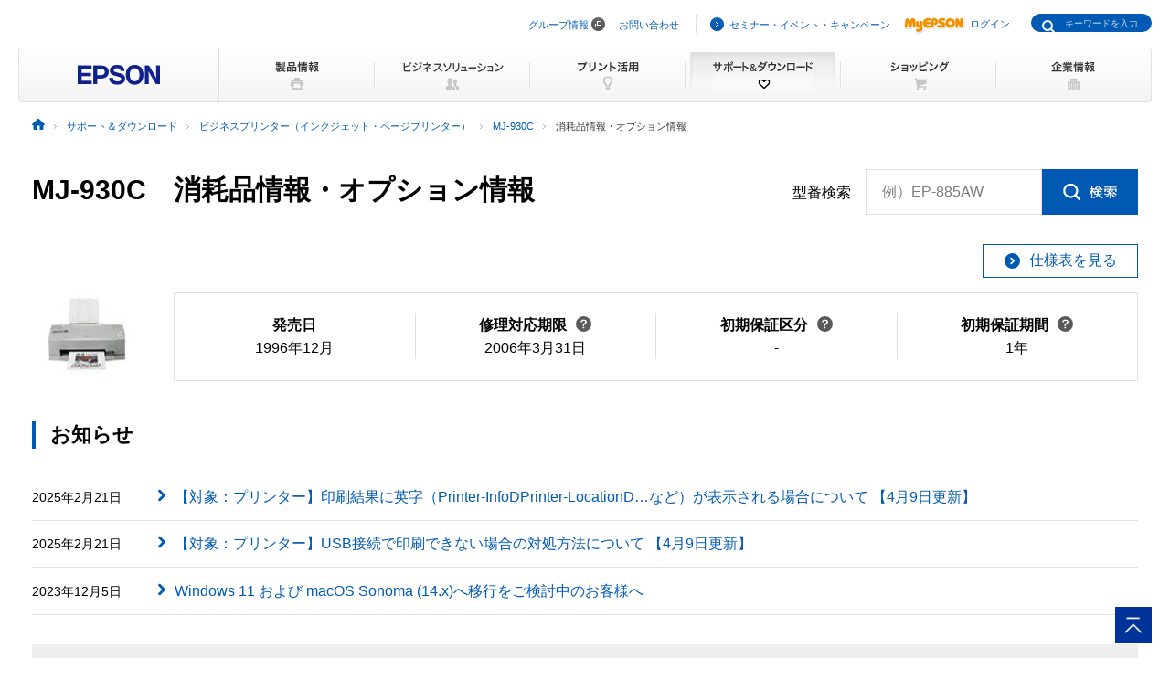

--- FILE ---
content_type: text/html
request_url: https://www.epson.jp/support/portal/shoumouhin/mj-930c.htm
body_size: 49790
content:
<!DOCTYPE html>
<html lang="ja">
<head>
<!--||| META |||-->
<meta charset="UTF-8">
<meta name="viewport" content="width=device-width,initial-scale=1,minimum-scale=1,maximum-scale=2,user-scalable=yes">
<meta http-equiv="X-UA-Compatible" content="IE=Edge">
<meta name="description" content="ビジネスプリンター（インクジェット・ページプリンター）「MJ-930C」の消耗品に関する情報を提供しています。ご利用の製品に対応したインクや用紙などの消耗品をご紹介しています。日本国内のエプソン製品にアフターサポートに関する公式サイト。" >
<meta name="robots" content="noodp,index,follow">
<meta name="format-detection" content="telephone=no">
<!--||| OGP |||-->
<meta property="og:site_name" content="エプソン">
<meta property="og:title" content="ビジネスプリンター（インクジェット・ページプリンター） MJ-930C 消耗品情報・オプション情報｜サポート＆ダウンロード｜エプソン<">
<meta name="description" content="ビジネスプリンター（インクジェット・ページプリンター）「MJ-930C」の消耗品に関する情報を提供しています。ご利用の製品に対応したインクや用紙などの消耗品をご紹介しています。日本国内のエプソン製品にアフターサポートに関する公式サイト。">
<meta property="og:type" content="article">
<meta property="og:url" content="https://www.epson.jp/support/portal/shoumouhin/mj-930c.htm">
<meta property="og:image" content="https://www.epson.jp/images/ogp_img.png">
<meta name="twitter:card" content="summary">
<!--||| TITLE |||-->
<title>ビジネスプリンター（インクジェット・ページプリンター） MJ-930C 消耗品情報・オプション情報｜サポート＆ダウンロード｜エプソン</title>
<!--||| CANONICAL |||-->
<link rel="canonical" href="https://www.epson.jp/support/portal/shoumouhin/mj-930c.htm">
<!--||| CSS |||-->
<!-- Global -->
<link rel="stylesheet" href="/common/css/import.css" media="screen,all">
<link rel="stylesheet" href="/common/css/import_rwd.css" media="screen,all">
<link rel="stylesheet" type="text/css" href="/support/common/css/layout.css" media="all" />
<link rel="stylesheet" type="text/css" href="/support/portal/common/css/style.css" media="all" />
<link rel="stylesheet" type="text/css" href="/support/common/css/addon.css" media="all" />
<link rel="stylesheet" type="text/css" href="/support/common/css/addon_sp.css" media="screen and (max-width:768px)">
<style>
#contents {
  max-width: initial;
}
.katabanSearchBlock .katabanSearch02 p .txt label {
  font-size: 16px;
}
.katabanSearchBlock .katabanSearch02 p .txt input {
  font-size: 16px;
}
.katabanSearchBlock .katabanSearch02 p .txt .innerTxt {
  font-size: 16px;
}
</style>
<!-- Local -->
<link rel="stylesheet" href="/support/common/css/app.css">
<!--||| JavaScript |||-->
<!-- Global -->
<script type="text/javascript" language="JavaScript" src="/common/js/jquery-1.9.1.min.js" charset="utf-8"></script>
<script src="/common/js/jquery.easing.min.js" charset="utf-8" defer></script>
<script src="/common/js/clickevent.js" defer></script>
<script src="/common/js/global_utf8.js" defer></script>
<script src="/common/js/navi.js" defer></script>
<script src="/common/js/share.js" defer></script>
<script type="text/javascript" language="JavaScript" src="/common/js/support_common.js" charset="utf-8"></script>
<script type="text/javascript" language="JavaScript" src="/common/js/jquery.tile.js" charset="utf-8"></script>
<script type="text/javascript" language="JavaScript" src="/common/js/jquery.lightbox.js" charset="utf-8"></script>
<script>
$.event.add(window, 'load', function() {
  for (var i = 0, l = $('.itemContainer'); i < l.length; i++) {
    var tgtElm = l.eq(i).find('.itemboxWrap.tile'), colLen = tgtElm.length > 2 ? 2 : tgtElm.length, row = Math.floor(tgtElm.length / 2), num = (tgtElm.length % 2) == 0 ? (2 * row - 2) : (2 * row);
    tgtElm.tile(colLen);
    if (tgtElm.length > 2) {
      for (var j = 0; j < num; j++) {
        tgtElm.eq(j).addClass('lineS');
      }
    }
  };
  $(".tile02").tile(3);
});
</script>
<!-- Local -->
<!--||| /common/include/gtm.txt|||-->
<!-- Google Tag Manager -->
<script>(function(w,d,s,l,i){w[l]=w[l]||[];w[l].push({'gtm.start':
new Date().getTime(),event:'gtm.js'});var f=d.getElementsByTagName(s)[0],
j=d.createElement(s),dl=l!='dataLayer'?'&l='+l:'';j.async=true;j.src=
'//www.googletagmanager.com/gtm.js?id='+i+dl;f.parentNode.insertBefore(j,f);
})(window,document,'script','dataLayer','GTM-W5VC7V');</script>

<script>(function(w,d,s,l,i){w[l]=w[l]||[];w[l].push({'gtm.start':
new Date().getTime(),event:'gtm.js'});var f=d.getElementsByTagName(s)[0],
j=d.createElement(s),dl=l!='dataLayer'?'&l='+l:'';j.async=true;j.src=
'//www.googletagmanager.com/gtm.js?id='+i+dl;f.parentNode.insertBefore(j,f);
})(window,document,'script','dataLayer','GTM-WM5S5F');</script>
<!-- End Google Tag Manager -->
</head>
<body>
<!--||| HEADER |||-->
<div id="header" class="header_broad">
<div id="top">このページの先頭</div>
<div id="headNav">
<noscript><iframe src="//www.googletagmanager.com/ns.html?id=GTM-W5VC7V"
height="0" width="0" style="display:none;visibility:hidden"></iframe></noscript>
<noscript><iframe src="//www.googletagmanager.com/ns.html?id=GTM-WM5S5F"
height="0" width="0" style="display:none;visibility:hidden"></iframe></noscript>
<script type="text/javascript" src="/common/js/common_header_utf8.js" charset="utf-8"></script>
<script type="text/javascript" src="/common/js/common_search_navi.js" charset="utf-8"></script>
<div id="top">このページの先頭</div>
<div class="headGroup">
<div class="nav">
<ul><!--
--><li id="skipNav"><a href="#contents">ナビゲーションをスキップ</a></li><!--
--><li><a href="https://corporate.epson/ja/" target="_blank">グループ情報</a> <img alt="" src="/common/images/ico_pop_01.gif" width="15" height="15"></li><!--
--><li><a href="/contact/">お問い合わせ</a></li><!--
--></ul>
</div>

<div class="util">
<ul><!--
--><li><p class="iLink02"><a href="/ec/">セミナー・イベント・キャンペーン</a></p></li><!--
--><li><p class="myEpson"><a href="https://my.epson.jp/gateway/myepson/sso?_n=%2fmyepson%2fcustomers%2ftop%2f%3F_aid%3Djph"><img src="/common/images/ico_myepson_01.gif" width="67" height="22" alt="MyEPSON" />ログイン</a></p></li><!--
--></ul>
</div>
</div>

<a class="jpHeaderLogo" href="/"><img src="/s/common/images/img_logo_epson.gif" alt="EPSON"></a>

<div class="btnSearch"></div>

<div class="serch">
<form style="display:none"><span class="txt"><input type="text"></input></span></form>
<div class="mf_finder_container">
  <mf-search-box
  ajax-url="https://finder.api.mf.marsflag.com/api/v1/finder_service/documents/920041a7/search"
  submit-text=""
  options-hidden
  doctype-hidden
  serp-url="/result/"
  ignore-search-result
  placeholder="キーワードを入力"
  imgsize-default="1"
  use-links
  ></mf-search-box>
</div>
</div>


<div class="mobile menuButton"></div>
<!-- / #headNav --></div>
<div id="gNav" class="support">
<p class="logo"><a href="/"><img src="/common/images/head/head_logo_broad.gif" width="220" height="60" alt="EPSON" /></a></p>

<div class="nav">
<ul class="clearfix"><!--
--><li class="gnav01"><a href="/products/"><img src="/common/images/head/head_nav_global_broad01.gif" width="170" height="60" alt="製品情報" /></a></li><!--
--><li class="gnav02"><a href="/b_solution/"><img src="/common/images/head/head_nav_global_broad02.gif" width="170" height="60" alt="ビジネスソリューション" /></a></li><!--
--><li class="gnav03"><a href="/katsuyou/"><img src="/common/images/head/head_nav_global_broad03.gif" width="170" height="60" alt="プリント活用" /></a></li><!--
--><li class="gnav04"><a href="/support/"><img src="/common/images/head/head_nav_global_broad04.gif" width="170" height="60" alt="サポート＆ダウンロード" /></a></li><!--
--><li class="gnav05"><a href="https://shop.epson.jp/redirect/iltoshop/index-mk.asp?urlid=ile_gnav"><img src="/common/images/head/head_nav_global_broad05.gif" width="170" height="60" alt="ショッピング" /></a></li><!--
--><li class="gnav06"><a href="/corporate/"><img src="/common/images/head/head_nav_global_broad06.gif" width="170" height="60" alt="企業情報" /></a></li><!--
--></ul>
</div>
<ul class="mobile menuItems">
  <li><a href="/products/">製品情報</a></li>
  <li><a href="/b_solution/">ビジネスソリューション</a></li>
  <li><a href="/katsuyou/">プリント活用</a></li>
  <li><a href="/support/">サポート＆ダウンロード</a></li>
  <li><a href="https://shop.epson.jp/redirect/iltoshop/index-mk.asp?urlid=ile_gnav">ショッピング</a></li>
  <li><a href="/corporate/">企業情報</a></li>
  <li><a href="https://corporate.epson/ja/" target="_blank">グループ情報<img src="/common/images/ico_pop_04.png" alt="new window" class="nWindow"></a></li>
  <li><a href="/contact/">お問い合わせ</a></li>
  <li><a href="/ec/">セミナー・イベント・キャンペーン</a></li>
  <li><a href="https://my.epson.jp/gateway/myepson/sso?_n=%2fmyepson%2fcustomers%2ftop%2f%3F_aid%3Djph">MyEPSON ログイン</a></li>
</ul>

<!-- / #gnav --></div>
<div class="headLogo">
  <p class="logo lineS mobile"><a href="/"><img src="/s/common/images/img_logo_epson.gif" alt="EPSON"></a></p>
</div>
<!-- #topicPath -->
<div id="topicPath">
<ul itemscope itemtype="http://schema.org/BreadcrumbList">
<li itemprop="itemListElement" itemscope itemtype="http://schema.org/ListItem"><a itemprop="item" href="/"><img src="/common/images/ico_topicpath_01.gif" alt="ホーム"><meta itemprop="name" content="ホーム"></a><meta itemprop="position" content="1"></li>
<li itemprop="itemListElement" itemscope itemtype="http://schema.org/ListItem"><a itemprop="item" href="/support/"><span itemprop="name">サポート＆ダウンロード</span></a><meta itemprop="position" content="2"></li>
<li itemprop="itemListElement" itemscope itemtype="http://schema.org/ListItem"><a itemprop="item" href="/support/support_menu/ks/6.htm"><span itemprop="name">ビジネスプリンター（インクジェット・ページプリンター）</span></a><meta itemprop="position" content="3"></li>
<li itemprop="itemListElement" itemscope itemtype="http://schema.org/ListItem"><a itemprop="item" href="/support/portal/support_menu/mj-930c.htm"><span itemprop="name">MJ-930C</span></a><meta itemprop="position" content="4"></li>
<li class="current" itemprop="itemListElement" itemscope itemtype="http://schema.org/ListItem"><span itemprop="name">消耗品情報・オプション情報</span><meta itemprop="position" content="5"></li>
</ul>
</div>
<!-- / #topicPath-->
</div>
<!--||| / HEADER |||-->
<!--||| CONTENTS |||-->
<div id="contents" class="wide">
  <div class="Main__content">
    <div class="cmn-search-heading1">
      <div class="cmn-search-heading1__inner">
        <div class="cmn-search-heading1__caption">
          <h1 class="cmn-search-heading1__title">MJ-930C　消耗品情報・オプション情報</h1>
        </div>
        <div class="cmn-search-heading1-search js-model-number-search">
          <div class="cmn-search-heading1-search__inner">
            <div class="katabanSearchBlock">
              <div class="katabanSearch02">
                <form method="get" action="https://my.epson.jp/pmns/search/kpProductSearch/">
                  <fieldset>
                  <legend>型番検索</legend>
                  <p class="searchBtnProd"><span class="txt"><label for="kataban_form_phrase">型番検索<span class="innerTxt js-model-number-search__placeholder">例）EP-885AW</span></label><input type="text" name="prodName" title="型番検索" value="" id="kataban_form_phrase" autocomplete="off" class="js-model-number-search__target"></span><span class="img"><input class="js-model-number-search__button" type="image" src="/support/common/img/cmn_ic02.gif" alt="検索" onclick="javascript:;"></span></p>
                  </fieldset>
                </form>
              </div>
            <!-- / .katabanSearch --></div>
          </div>
        </div>

      </div>
    </div>
    <div class="cmn-basic-information">
      <div class="cmn-basic-information__inner">
        <div class="cmn-basic-information-button-wrap">
          <div class="cmn-basic-information-button"><a href="https://www.epson.jp/products/back/hyou/printer/mj930c.htm" class="cmn-basic-information-button__type"><span class="cmn-basic-information-button__label">仕様表を見る</span></a></div>
        </div>
        <div class="cmn-basic-information__detail">
          <div class="cmn-basic-information__image"><img src="/img_products/prod/mj-930c_120_90.jpg" alt=""></div>
          <ul class="cmn-basic-information__list">
<!--            <li><span class="cmn-basic-information__list__label">発売日</span>1996年12月</li> -->
            <li><div class="cmn-basic-information-tooltip__inner"><b>発売日</b></div>1996年12月</li>
            <li><div class="cmn-basic-information-tooltip__inner"><a href="javascript:void(0);" class="cmn-basic-information-tooltip js-tooltip">修理対応期限<span class="cmn-basic-information-tooltip__balloon js-tooltip__balloon"><span class="cmn-basic-information-tooltip__balloon__inner"><span class="cmn-basic-information-tooltip__balloon__text">修理受付が可能な<br>期限です</span></span></span></a></div>2006年3月31日</li>
            <li><div class="cmn-basic-information-tooltip__inner"><a href="javascript:void(0);" class="cmn-basic-information-tooltip js-tooltip">初期保証区分<span class="cmn-basic-information-tooltip__balloon js-tooltip__balloon"><span class="cmn-basic-information-tooltip__balloon__inner"><span class="cmn-basic-information-tooltip__balloon__text">無償保証対応の<br>修理サービスです</span></span></span></a></div>-</li>
            <li><div class="cmn-basic-information-tooltip__inner"><a href="javascript:void(0);" class="cmn-basic-information-tooltip js-tooltip">初期保証期間<span class="cmn-basic-information-tooltip__balloon js-tooltip__balloon"><span class="cmn-basic-information-tooltip__balloon__inner"><span class="cmn-basic-information-tooltip__balloon__text">無償修理の保証期間です</span></span></span></a></div>1年</li>
          </ul>
        </div>
      </div>
    </div>
    <section>
      <div class="heading3">
        <div class="heading3__inner">
          <h2 class="heading3__title">お知らせ</h2>
        </div>
      </div>
      <div class="news" data-news-pc="row">
        <article class="news__article">
          <a href="https://faq2.epson.jp/web/Detail.aspx?id=52659" class="news__type">
            <div class="news__body">
              <div class="news__property">
                <time class="news__date">2025年2月21日</time>
              </div>
              <div class="news__caption">
                <h3 class="news__title">【対象：プリンター】印刷結果に英字（Printer-InfoDPrinter-LocationD…など）が表示される場合について 【4月9日更新】</h3>
              </div>
            </div>
          </a>
        </article>
        <article class="news__article">
          <a href="https://faq2.epson.jp/web/Detail.aspx?id=50038" class="news__type">
            <div class="news__body">
              <div class="news__property">
                <time class="news__date">2025年2月21日</time>
              </div>
              <div class="news__caption">
                <h3 class="news__title">【対象：プリンター】USB接続で印刷できない場合の対処方法について 【4月9日更新】</h3>
              </div>
            </div>
          </a>
        </article>
        <article class="news__article">
          <a href="/support/portal/kaiketsu/04/" class="news__type">
            <div class="news__body">
              <div class="news__property">
                <time class="news__date">2023年12月5日</time>
              </div>
              <div class="news__caption">
                <h3 class="news__title">Windows 11 および macOS Sonoma (14.x)へ移行をご検討中のお客様へ</h3>
              </div>
            </div>
          </a>
        </article>
      </div>
      <div class="cmn-product-banner">
        <div class="cmn-product-banner__inner">
          <div class="cmn-product-banner__image"><a href="https://www.epson.jp/support/misc_t/end_of_support.htm" class="cmn-product-banner__image__frame"><img src="https://www.epson.jp/support/images/banner/bnr_enddate_2024.jpg" alt="ご利用中製品のサポート終了日（2024年3月31日）"></a></div>
        </div>
      </div>
    </section>

    <div class="cmn-tab">
      <div class="cmn-tab__head">
        <ul class="cmn-tab__list" data-col-sp="3">
          <li><a href="/support/portal/support_menu/mj-930c.htm" class="cmn-tab__button"><span class="cmn-tab__label">サポートメニュー<br>一覧</span></a></li>
          <li><a href="/support/portal/download/mj-930c.htm" class="cmn-tab__button"><span class="cmn-tab__label">ドライバー・ソフトウェアダウンロード</span></a></li>
          <li><a href="/support/portal/used/mj-930c.htm" class="cmn-tab__button"><span class="cmn-tab__label">困った時・使い方・操作方法</span></a></li>
          <li class="is-nolink"><div class="cmn-tab__button--nolink"><span class="cmn-tab__label">お問い合わせ</span></div></li>
          <li><a href="/support/portal/hoshu/mj-930c.htm" class="cmn-tab__button"><span class="cmn-tab__label">修理・保守・<br>導入支援情報</span></a></li>
          <li class="is-current"><a href="/support/portal/shoumouhin/mj-930c.htm" class="cmn-tab__button"><span class="cmn-tab__label">消耗品情報</span></a></li>
        </ul>
      </div>
    </div>

<div class="detailSection">
	<div class="anchorBlock lineD">
		<ul class="clearfix fsM">
			<li><a href="#Shoumouhin01" class="iDown01">消耗品一覧（インクカートリッジ）</a></li>
			<li><a href="#Shoumouhin02" class="iDown01">消耗品一覧（用紙）</a></li>
			<li><a href="#Recycle" class="iDown01">回収</a></li>
		</ul>
	</div>
	<div class="sectionBlock lineS">
		<div class="detailGroup">
			<h2 id="Shoumouhin">消耗品一覧</h2>
		<!-- / .detailGroup --></div>
		<div class="col1Block01 mt30">
			<p class="fsM">（商品画像をクリックすると拡大表示されます）</p>
			<div class="categoryMenu12 mt5">
				<p id="Shoumouhin01" class="ttl">インクカートリッジ</p>
				<div class="itemContainer clearfix">
					<div class="itemboxWrap tile">
						<div class="clearfix">
							<div class="itemBox01 flL">
								<a href="/img_products/consumption/enlarged/MJIC8_640_480.jpg" data-lightbox="detailPicSet" data-title=""><img src="/img_products/consumption/regular/MJIC8_120_90.jpg" width="120" height="90" alt="" /></a>
							<!-- / .item_box01 --></div>
 								<div class="membox01 soldout flL">
								<div class="lineD">
									<h3 class="w73 mb15">インクカートリッジ</h3>
									<p><a href="https://www.epson.jp/products/supply/shoumouhin/data/shoumouhin/mjic8.htm" class="iLink02">型番：MJIC8</a> <br /> 仕様：ブラック</p>
									<p>希望小売価格（税込）：<span class="fwB fsL">2,078円</span></p>
									<p>希望小売価格（税別）：<span class="fsL">1,889円</span></p>
								</div>
								<p class="indent4 fsM mt10">備考：</p>
							<!-- / .membox01 --></div>
						<!-- / .clearfix --></div>
					<!-- / .itemboxWrap--></div>
					<div class="itemboxWrap tile">
						<div class="clearfix">
							<div class="itemBox01 flL">
								<a href="/img_products/consumption/enlarged/MJIC8C_640_480.jpg" data-lightbox="detailPicSet" data-title=""><img src="/img_products/consumption/regular/MJIC8C_120_90.jpg" width="120" height="90" alt="" /></a>
							<!-- / .item_box01 --></div>
 								<div class="membox01 soldout flL">
								<div class="lineD">
									<h3 class="w73 mb15">インクカートリッジ</h3>
									<p><a href="https://www.epson.jp/products/supply/shoumouhin/data/shoumouhin/mjic8c.htm" class="iLink02">型番：MJIC8C</a> <br /> 仕様：カラー</p>
									<p>希望小売価格（税込）：<span class="fwB fsL">3,240円</span></p>
									<p>希望小売価格（税別）：<span class="fsL">2,945円</span></p>
								</div>
								<p class="indent4 fsM mt10">備考：</p>
							<!-- / .membox01 --></div>
						<!-- / .clearfix --></div>
					<!-- / .itemboxWrap--></div>
					<div class="itemboxWrap tile">
						<div class="clearfix">
							<div class="itemBox01 flL">
								<a href="/img_products/consumption/enlarged/MJIC83P_640_480.jpg" data-lightbox="detailPicSet" data-title=""><img src="/img_products/consumption/regular/MJIC83P_120_90.jpg" width="120" height="90" alt="" /></a>
							<!-- / .item_box01 --></div>
 								<div class="membox01 soldout flL">
								<div class="lineD">
									<h3 class="w73 mb15">インクカートリッジ</h3>
									<p><a href="https://www.epson.jp/products/supply/shoumouhin/data/shoumouhin/mjic83p.htm" class="iLink02">型番：MJIC83P</a> <br /> 仕様：ブラック３個入</p>
									<p>希望小売価格（税込）：<span class="fwB fsL">6,050円</span></p>
									<p>希望小売価格（税別）：<span class="fsL">5,500円</span></p>
								</div>
								<p class="indent4 fsM mt10">備考：</p>
							<!-- / .membox01 --></div>
						<!-- / .clearfix --></div>
					<!-- / .itemboxWrap--></div>
				</div>
			<!-- / .categoryMenu12 --></div>
		<!-- / .col1Block01 --></div>
		<div class="col1Block01 mt30">
			<p class="fsM">（商品画像をクリックすると拡大表示されます）</p>
			<div class="categoryMenu12 mt5">
				<p id="Shoumouhin02" class="ttl">用紙</p>
				<div class="itemContainer clearfix">
					<div class="itemboxWrap tile">
						<div class="clearfix">
							<div class="itemBox01 flL">
								<a href="/img_products/consumption/enlarged/MJCLS_640_480.jpg" data-lightbox="detailPicSet" data-title=""><img src="/img_products/consumption/regular/MJCLS_120_90.jpg" width="120" height="90" alt="" /></a>
								<p class="taC mt15"><a href="https://shop.epson.jp/goods/landing/begin.do?page=4&prod=MJCLS&rurl=https://shop.epson.jp/&urlid=101MJCLS"><img src="/support/portal/shoumouhin/common/images/item_icon_06.gif" width="82" height="27" alt="SHOPへ" /></a></p>
							<!-- / .item_box01 --></div>
 							<div class="membox01 selling flL">
								<div class="lineD">
									<h3 class="w73 mb15">インクジェットプリンタ用クリーニングシート</h3>
									<p><a href="https://www.epson.jp/products/supply/shoumouhin/data/shoumouhin/mjcls.htm" class="iLink02">型番：MJCLS</a> <br /> 仕様：Ａ４：３枚</p>
									<p>希望小売価格（税込）：<span class="fwB fsL">330円</span></p>
									<p>希望小売価格（税別）：<span class="fsL">300円</span></p>
								</div>
								<p class="indent4 fsM mt10">備考：</p>
							<!-- / .membox01 --></div>
						<!-- / .clearfix --></div>
					<!-- / .itemboxWrap--></div>
					<div class="itemboxWrap tile">
						<div class="clearfix">
							<div class="itemBox01 flL">
								<a href="/img_products/consumption/enlarged/MJSP5_640_480.jpg" data-lightbox="detailPicSet" data-title=""><img src="/img_products/consumption/regular/MJSP5_120_90.jpg" width="120" height="90" alt="" /></a>
								<p class="taC mt15"><a href="https://shop.epson.jp/goods/landing/begin.do?page=4&prod=MJSP5&rurl=https://shop.epson.jp/&urlid=101MJSP5"><img src="/support/portal/shoumouhin/common/images/item_icon_06.gif" width="82" height="27" alt="SHOPへ" /></a></p>
							<!-- / .item_box01 --></div>
 							<div class="membox01 selling flL">
								<div class="lineD">
									<h3 class="w73 mb15">スーパーファイン専用ハガキ</h3>
									<p><a href="https://www.epson.jp/products/supply/shoumouhin/data/shoumouhin/mjsp5.htm" class="iLink02">型番：MJSP5</a> <br /> 仕様：ハガキ：５０枚</p>
									<p>希望小売価格（税込）：<span class="fwB fsL">550円</span></p>
									<p>希望小売価格（税別）：<span class="fsL">500円</span></p>
								</div>
								<p class="indent4 fsM mt10">備考：</p>
							<!-- / .membox01 --></div>
						<!-- / .clearfix --></div>
					<!-- / .itemboxWrap--></div>
					<div class="itemboxWrap tile">
						<div class="clearfix">
							<div class="itemBox01 flL">
								<a href="/img_products/consumption/enlarged/KH100SF_640_480.jpg" data-lightbox="detailPicSet" data-title=""><img src="/img_products/consumption/regular/KH100SF_120_90.jpg" width="120" height="90" alt="" /></a>
								<p class="taC mt15"><a href="https://shop.epson.jp/goods/landing/begin.do?page=4&prod=KH100SF&rurl=https://shop.epson.jp/&urlid=101KH100SF"><img src="/support/portal/shoumouhin/common/images/item_icon_06.gif" width="82" height="27" alt="SHOPへ" /></a></p>
							<!-- / .item_box01 --></div>
 							<div class="membox01 selling flL">
								<div class="lineD">
									<h3 class="w73 mb15">スーパーファイン専用ハガキ</h3>
									<p><a href="https://www.epson.jp/products/supply/shoumouhin/data/shoumouhin/kh100sf.htm" class="iLink02">型番：KH100SF</a> <br /> 仕様：ハガキサイズ・100枚入り　郵便番号枠あり</p>
									<p>オープンプライス</p>
								</div>
								<p class="indent4 fsM mt10">備考：</p>
							<!-- / .membox01 --></div>
						<!-- / .clearfix --></div>
					<!-- / .itemboxWrap--></div>
					<div class="itemboxWrap tile">
						<div class="clearfix">
							<div class="itemBox01 flL">
								<a href="/img_products/consumption/enlarged/MJA4SP5_640_480.jpg" data-lightbox="detailPicSet" data-title=""><img src="/img_products/consumption/regular/MJA4SP5_120_90.jpg" width="120" height="90" alt="" /></a>
								<p class="taC mt15"><a href="https://shop.epson.jp/goods/landing/begin.do?page=4&prod=MJA4SP5&rurl=https://shop.epson.jp/&urlid=101MJA4SP5"><img src="/support/portal/shoumouhin/common/images/item_icon_06.gif" width="82" height="27" alt="SHOPへ" /></a></p>
							<!-- / .item_box01 --></div>
 							<div class="membox01 selling flL">
								<div class="lineD">
									<h3 class="w73 mb15">スーパーファイン専用ラベルシート</h3>
									<p><a href="https://www.epson.jp/products/supply/shoumouhin/data/shoumouhin/mja4sp5.htm" class="iLink02">型番：MJA4SP5</a> <br /> 仕様：Ａ４：１０枚</p>
									<p>希望小売価格（税込）：<span class="fwB fsL">1,100円</span></p>
									<p>希望小売価格（税別）：<span class="fsL">1,000円</span></p>
								</div>
								<p class="indent4 fsM mt10">備考：</p>
							<!-- / .membox01 --></div>
						<!-- / .clearfix --></div>
					<!-- / .itemboxWrap--></div>
					<div class="itemboxWrap tile">
						<div class="clearfix">
							<div class="itemBox01 flL">
								<a href="/img_products/consumption/enlarged/MJHSP3_640_480.jpg" data-lightbox="detailPicSet" data-title=""><img src="/img_products/consumption/regular/MJHSP3_120_90.jpg" width="120" height="90" alt="" /></a>
							<!-- / .item_box01 --></div>
 							<div class="membox01 soldout flL">
								<div class="lineD">
									<h3 class="w73 mb15">スーパーファイン専用光沢ハガキ　フォト・クオリティ・カード</h3>
									<p><a href="https://www.epson.jp/products/supply/shoumouhin/data/shoumouhin/mjhsp3.htm" class="iLink02">型番：MJHSP3</a> <br /> 仕様：ハガキ：２０枚</p>
									<p>希望小売価格（税込）：<span class="fwB fsL">330円</span></p>
									<p>希望小売価格（税別）：<span class="fsL">300円</span></p>
								</div>
								<p class="indent4 fsM mt10">備考：</p>
							<!-- / .membox01 --></div>
						<!-- / .clearfix --></div>
					<!-- / .itemboxWrap--></div>
					<div class="itemboxWrap tile">
						<div class="clearfix">
							<div class="itemBox01 flL">
								<a href="/img_products/consumption/enlarged/MJA6CP1_640_480.jpg" data-lightbox="detailPicSet" data-title=""><img src="/img_products/consumption/regular/MJA6CP1_120_90.jpg" width="120" height="90" alt="" /></a>
							<!-- / .item_box01 --></div>
 							<div class="membox01 soldout flL">
								<div class="lineD">
									<h3 class="w73 mb15">スーパーファイン専用光沢フィルム</h3>
									<p><a href="https://www.epson.jp/products/supply/shoumouhin/data/shoumouhin/mja6cp1.htm" class="iLink02">型番：MJA6CP1</a> <br /> 仕様：Ａ６：１０枚</p>
									<p>希望小売価格（税込）：<span class="fwB fsL">330円</span></p>
									<p>希望小売価格（税別）：<span class="fsL">300円</span></p>
								</div>
								<p class="indent4 fsM mt10">備考：</p>
							<!-- / .membox01 --></div>
						<!-- / .clearfix --></div>
					<!-- / .itemboxWrap--></div>
					<div class="itemboxWrap tile">
						<div class="clearfix">
							<div class="itemBox01 flL">
								<a href="/img_products/consumption/enlarged/MJA4SP6_640_480.jpg" data-lightbox="detailPicSet" data-title=""><img src="/img_products/consumption/regular/MJA4SP6_120_90.jpg" width="120" height="90" alt="" /></a>
							<!-- / .item_box01 --></div>
 							<div class="membox01 soldout flL">
								<div class="lineD">
									<h3 class="w73 mb15">スーパーファイン専用光沢フィルム</h3>
									<p><a href="https://www.epson.jp/products/supply/shoumouhin/data/shoumouhin/mja4sp6.htm" class="iLink02">型番：MJA4SP6</a> <br /> 仕様：Ａ４：２０枚</p>
									<p>希望小売価格（税込）：<span class="fwB fsL">3,080円</span></p>
									<p>希望小売価格（税別）：<span class="fsL">2,800円</span></p>
								</div>
								<p class="indent4 fsM mt10">備考：</p>
							<!-- / .membox01 --></div>
						<!-- / .clearfix --></div>
					<!-- / .itemboxWrap--></div>
					<div class="itemboxWrap tile">
						<div class="clearfix">
							<div class="itemBox01 flL">
								<a href="/img_products/consumption/enlarged/MJA4SP3_640_480.jpg" data-lightbox="detailPicSet" data-title=""><img src="/img_products/consumption/regular/MJA4SP3_120_90.jpg" width="120" height="90" alt="" /></a>
							<!-- / .item_box01 --></div>
 							<div class="membox01 soldout flL">
								<div class="lineD">
									<h3 class="w73 mb15">スーパーファイン専用光沢紙(薄口)フォト・クオリティ・ペーパー</h3>
									<p><a href="https://www.epson.jp/products/supply/shoumouhin/data/shoumouhin/mja4sp3.htm" class="iLink02">型番：MJA4SP3</a> <br /> 仕様：Ａ４：２０枚</p>
									<p>希望小売価格（税込）：<span class="fwB fsL">1,100円</span></p>
									<p>希望小売価格（税別）：<span class="fsL">1,000円</span></p>
								</div>
								<p class="indent4 fsM mt10">備考：</p>
							<!-- / .membox01 --></div>
						<!-- / .clearfix --></div>
					<!-- / .itemboxWrap--></div>
					<div class="itemboxWrap tile">
						<div class="clearfix">
							<div class="itemBox01 flL">
								<a href="/img_products/consumption/enlarged/MJZSP3_640_480.jpg" data-lightbox="detailPicSet" data-title=""><img src="/img_products/consumption/regular/MJZSP3_120_90.jpg" width="120" height="90" alt="" /></a>
							<!-- / .item_box01 --></div>
 							<div class="membox01 soldout flL">
								<div class="lineD">
									<h3 class="w73 mb15">スーパーファイン専用光沢紙フォトカード</h3>
									<p><a href="https://www.epson.jp/products/supply/shoumouhin/data/shoumouhin/mjzsp3.htm" class="iLink02">型番：MJZSP3</a> <br /> 仕様：114×175mm、20枚</p>
									<p>希望小売価格（税込）：<span class="fwB fsL">660円</span></p>
									<p>希望小売価格（税別）：<span class="fsL">600円</span></p>
								</div>
								<p class="indent4 fsM mt10">備考：</p>
							<!-- / .membox01 --></div>
						<!-- / .clearfix --></div>
					<!-- / .itemboxWrap--></div>
					<div class="itemboxWrap tile">
						<div class="clearfix">
							<div class="itemBox01 flL">
								<a href="/img_products/consumption/enlarged/MJA4SP1_640_480.jpg" data-lightbox="detailPicSet" data-title=""><img src="/img_products/consumption/regular/MJA4SP1_120_90.jpg" width="120" height="90" alt="" /></a>
							<!-- / .item_box01 --></div>
 							<div class="membox01 soldout flL">
								<div class="lineD">
									<h3 class="w73 mb15">スーパーファイン専用紙</h3>
									<p><a href="https://www.epson.jp/products/supply/shoumouhin/data/shoumouhin/mja4sp1.htm" class="iLink02">型番：MJA4SP1</a> <br /> 仕様：Ａ４：１００枚</p>
									<p>希望小売価格（税込）：<span class="fwB fsL">1,100円</span></p>
									<p>希望小売価格（税別）：<span class="fsL">1,000円</span></p>
								</div>
								<p class="indent4 fsM mt10">備考：</p>
							<!-- / .membox01 --></div>
						<!-- / .clearfix --></div>
					<!-- / .itemboxWrap--></div>
					<div class="itemboxWrap tile">
						<div class="clearfix">
							<div class="itemBox01 flL">
								<a href="/img_products/consumption/enlarged/KB5100SF_640_480.jpg" data-lightbox="detailPicSet" data-title=""><img src="/img_products/consumption/regular/KB5100SF_120_90.jpg" width="120" height="90" alt="" /></a>
							<!-- / .item_box01 --></div>
 							<div class="membox01 soldout flL">
								<div class="lineD">
									<h3 class="w73 mb15">スーパーファイン専用紙</h3>
									<p><a href="https://www.epson.jp/products/supply/shoumouhin/data/shoumouhin/kb5100sf.htm" class="iLink02">型番：KB5100SF</a> <br /> 仕様：Ｂ５：１００枚</p>
									<p>希望小売価格（税込）：<span class="fwB fsL">880円</span></p>
									<p>希望小売価格（税別）：<span class="fsL">800円</span></p>
								</div>
								<p class="indent4 fsM mt10">備考：</p>
							<!-- / .membox01 --></div>
						<!-- / .clearfix --></div>
					<!-- / .itemboxWrap--></div>
					<div class="itemboxWrap tile">
						<div class="clearfix">
							<div class="itemBox01 flL">
								<a href="/img_products/consumption/enlarged/KA4100SFR_640_480.jpg" data-lightbox="detailPicSet" data-title=""><img src="/img_products/consumption/regular/KA4100SFR_120_90.jpg" width="120" height="90" alt="" /></a>
								<p class="taC mt15"><a href="https://shop.epson.jp/goods/landing/begin.do?page=4&prod=KA4100SFR&rurl=https://shop.epson.jp/&urlid=101KA4100SFR"><img src="/support/portal/shoumouhin/common/images/item_icon_06.gif" width="82" height="27" alt="SHOPへ" /></a></p>
							<!-- / .item_box01 --></div>
 							<div class="membox01 selling flL">
								<div class="lineD">
									<h3 class="w73 mb15">スーパーファイン紙</h3>
									<p><a href="https://www.epson.jp/products/supply/shoumouhin/data/shoumouhin/ka4100sfr.htm" class="iLink02">型番：KA4100SFR</a> <br /> 仕様：Ａ４：１００枚入り</p>
									<p>オープンプライス</p>
								</div>
								<p class="indent4 fsM mt10">備考：</p>
							<!-- / .membox01 --></div>
						<!-- / .clearfix --></div>
					<!-- / .itemboxWrap--></div>
					<div class="itemboxWrap tile">
						<div class="clearfix">
							<div class="itemBox01 flL">
								<a href="/img_products/consumption/enlarged/KA4250SFR_640_480.jpg" data-lightbox="detailPicSet" data-title=""><img src="/img_products/consumption/regular/KA4250SFR_120_90.jpg" width="120" height="90" alt="" /></a>
								<p class="taC mt15"><a href="https://shop.epson.jp/goods/landing/begin.do?page=4&prod=KA4250SFR&rurl=https://shop.epson.jp/&urlid=101KA4250SFR"><img src="/support/portal/shoumouhin/common/images/item_icon_06.gif" width="82" height="27" alt="SHOPへ" /></a></p>
							<!-- / .item_box01 --></div>
 							<div class="membox01 selling flL">
								<div class="lineD">
									<h3 class="w73 mb15">スーパーファイン紙</h3>
									<p><a href="https://www.epson.jp/products/supply/shoumouhin/data/shoumouhin/ka4250sfr.htm" class="iLink02">型番：KA4250SFR</a> <br /> 仕様：Ａ４：２５０枚入り</p>
									<p>オープンプライス</p>
								</div>
								<p class="indent4 fsM mt10">備考：</p>
							<!-- / .membox01 --></div>
						<!-- / .clearfix --></div>
					<!-- / .itemboxWrap--></div>
					<div class="itemboxWrap tile">
						<div class="clearfix">
							<div class="itemBox01 flL">
								<a href="/img_products/consumption/enlarged/MJA4SP2_640_480.jpg" data-lightbox="detailPicSet" data-title=""><img src="/img_products/consumption/regular/MJA4SP2_120_90.jpg" width="120" height="90" alt="" /></a>
							<!-- / .item_box01 --></div>
 							<div class="membox01 soldout flL">
								<div class="lineD">
									<h3 class="w73 mb15">ファイン専用紙</h3>
									<p><a href="https://www.epson.jp/products/supply/shoumouhin/data/shoumouhin/mja4sp2.htm" class="iLink02">型番：MJA4SP2</a> <br /> 仕様：Ａ４：１００枚</p>
									<p>希望小売価格（税込）：<span class="fwB fsL">770円</span></p>
									<p>希望小売価格（税別）：<span class="fsL">700円</span></p>
								</div>
								<p class="indent4 fsM mt10">備考：</p>
							<!-- / .membox01 --></div>
						<!-- / .clearfix --></div>
					<!-- / .itemboxWrap--></div>
					<div class="itemboxWrap tile">
						<div class="clearfix">
							<div class="itemBox01 flL">
								<a href="/img_products/consumption/enlarged/MJOHPS1N_640_480.jpg" data-lightbox="detailPicSet" data-title=""><img src="/img_products/consumption/regular/MJOHPS1N_120_90.jpg" width="120" height="90" alt="" /></a>
							<!-- / .item_box01 --></div>
 							<div class="membox01 soldout flL">
								<div class="lineD">
									<h3 class="w73 mb15">専用ＯＨＰシート</h3>
									<p><a href="https://www.epson.jp/products/supply/shoumouhin/data/shoumouhin/mjohps1n.htm" class="iLink02">型番：MJOHPS1N</a> <br /> 仕様：Ａ４：３０枚</p>
									<p>希望小売価格（税込）：<span class="fwB fsL">4,620円</span></p>
									<p>希望小売価格（税別）：<span class="fsL">4,200円</span></p>
								</div>
								<p class="indent4 fsM mt10">備考：</p>
							<!-- / .membox01 --></div>
						<!-- / .clearfix --></div>
					<!-- / .itemboxWrap--></div>
					<div class="itemboxWrap tile">
						<div class="clearfix">
							<div class="itemBox01 flL">
								<a href="/img_products/consumption/enlarged/KA410SOHP_640_480.jpg" data-lightbox="detailPicSet" data-title=""><img src="/img_products/consumption/regular/KA410SOHP_120_90.jpg" width="120" height="90" alt="" /></a>
							<!-- / .item_box01 --></div>
 							<div class="membox01 soldout flL">
								<div class="lineD">
									<h3 class="w73 mb15">専用ＯＨＰシート</h3>
									<p><a href="https://www.epson.jp/products/supply/shoumouhin/data/shoumouhin/ka410sohp.htm" class="iLink02">型番：KA410SOHP</a> <br /> 仕様：Ａ４：１０枚</p>
									<p>希望小売価格（税込）：<span class="fwB fsL">1,650円</span></p>
									<p>希望小売価格（税別）：<span class="fsL">1,500円</span></p>
								</div>
								<p class="indent4 fsM mt10">備考：</p>
							<!-- / .membox01 --></div>
						<!-- / .clearfix --></div>
					<!-- / .itemboxWrap--></div>
				</div>
			<!-- / .categoryMenu12 --></div>
		<!-- / .col1Block01 --></div>
		<div class="notesBlock">
			<ul class="indent5 fsS mt5">
				<li>・ オープンプライス商品の販売価格につきましては、取扱販売店までお問い合わせください。</li>
				<li>・ 在庫限りの商品のご購入につきましては、取扱販売店までお問い合わせください。</li>
				<li>・ パッケージ外観など予告無く変更させて頂く場合がございます。ご了承ください。</li>
			</ul>
		</div>
	<!-- / .sectionBlock --></div>
	<div class="col3Block01 mt40">
		<div id="Recycle" class="categoryMenu13">
			<div class="col01">
				<dl class="tile02">
					<dt>関連リンク</dt>
					<dd>
						<ul style="font-size:13px;">
							<li class="iLinkBnk01"><a href="/products/supply/shoumouhin/ink/pack.htm" target="_blank">インク個装箱の見方</a></li>
							<li class="iLinkBnk01"><a href="/products/colorio/supply/ink/junsei/" target="_blank">エプソン純正インクの良さをチェック！</a></li>
							<li class="iLinkBnk01"><a href="/products/colorio/supply/paper/junsei/" target="_blank">エプソン純正用紙の良さをチェック！</a></li>
						</ul>
					</dd>
				</dl>
			</div>
			<div class="col02">
				<a href="/recycle/index.htm" class="linkSpot tile02"><span class="linkSpotInner"><span class="img01"><img src="/support/portal/shoumouhin/common/images/img_recycling_01.gif" width="55" height="54" alt="使用済み純正消耗品リサイクルについて" /></span><span class="fwB">使用済み純正消耗品<br />リサイクルについて</span></span></a>
			</div>
			<div class="col03">
				<a href="/recycle/hikitori/index.htm" class="linkSpot tile02"><span class="linkSpotInner"><span class="img02"><img src="/support/portal/shoumouhin/common/images/img_recycling_02.jpg" width="105" height="107" alt="使用済み製品・カートリッジの回収サービスのご案内" /></span><span class="fwB">使用済み製品・<br />カートリッジの回収<br />サービスのご案内</span></span></a>
			</div>
		<!-- / .categoryMenu13 --></div>
	<!-- / .col3Block01 --></div>
<!-- / .detailSection --></div>
  </div>
<!-- / #contents --></div>
<!--||| / CONTENTS |||-->
<!--||| FOOTER |||-->
<hr>
<div id="footer">
<div id="pagetopBlock">
<p><a href="#top"><img src="/common/images/ico_pagetop_01.gif" width="33" height="33" alt="このページの先頭へ" /></a></p>
</div>
<div id="footer_broad">

<div id="deepFoot" class="clearfix">
<div class="main">
<dl>
<dt class="ttl"><span class="iLink01"><a href="/products/">製品情報</a></span></dt>
<dd class="listBlock clearfix">

<div class="layCol01">
<dl class="first">
<dt>個人・家庭向けプリンター<br />
<p class="ml10 mt20">＜用途から選ぶ＞</p>
</dt>
<dd>
<ul class="list ml10">
<li><a href="/products/homeprinter/">ホームプリンター</a></li>
<li><a href="/products/photoprinter/">写真高画質プリンター</a></li>
</ul>
</dd>
</dl>

<dl style="padding-top:20px;">
<dt style="margin-left:10px;">＜カテゴリーから選ぶ＞</dt>
<dd>
<ul class="list" style="margin-left:10px;">
<li><a href="/products/colorio/">カラリオプリンター</a></li>
<li><a href="/products/pro/">プロセレクション</a></li>
<li><a href="/products/ecotank/">エコタンク搭載モデル</a></li>
</ul>
</dd>
<dt style="padding-top:30px;">法人・業務向けプリンター・複合機</dt>
<dd>
<ul class="list">
<li class="first"><a href="/products/bizprinter/smartcharge/">エプソンのスマートチャージ</a></li>
<li><a href="/products/bizprinter/">ビジネスプリンター<br />（インクジェット・ページプリンター）</a></li>
<li><a href="/products/largeprinter/">大判プリンター</a></li>
<li><a href="/products/dotprinter/">ドットインパクトプリンター</a></li>
<li><a href="/products/receiptprinter/">レシートプリンター</a></li>
<li><a href="/products/label/">ラベルプリンター</a></li>
</ul>
</dd>
</dl>
</div>

<div class="layCol02">
<dl>
<dt>産業向けプリンター・デジタル印刷機</dt>
<dd>
<ul class="list">
<li class="first"><a href="/products/largeprinter/signdisplay/">大判プリンター サイン＆ディスプレイ</a></li>
<li><a href="/products/largeprinter/goods/">大判プリンター グッズ・アパレル・ソフトサイン</a></li>
<li><a href="/products/ppps/">業務用写真・プリントシステム</a></li>
<li><a href="/products/surepress/">デジタルラベル印刷機</a></li>
<li><a href="/products/textile/">デジタル捺染機</a></li>
</ul>
</dd>
</dl>

<dl style="padding-top:20px;">
<dt>消耗品</dt>
<dd>
<ul class="list">
<li class="first"><a href="/products/supply/shoumouhin/">プリンター消耗品</a></li>
</ul>
</dd>
</dl>
<p style="padding-top:20px;font-size: 79%; border-bottom:1px dotted #ddd;padding-bottom: 10px;"><a href="/products/printer/" class="iLink01">プリンター製品情報</a></p>

<dl style="padding-top:20px;">
<dd>
<ul class="list">
<li class="first"><a href="/products/projector/">プロジェクター</a></li>
<li><a href="/products/smartglasses/">スマートグラス</a></li>
<li><a href="https://www.orient-watch.jp/" target="_blank" class="iPop01">ウオッチ：Orient Star / Orient</a> <img alt="新規ウィンドウが開きます" src="/common/images/ico_pop_01.gif" width="15" height="15"></li>
<li><a href="https://shop.epson.jp/pc/">パソコン</a></li>
<li><a href="/products/scanner/">スキャナー</a></li>
<li><a href="/products/discproducer/">ディスク デュプリケーター</a></li>
<li><a href="/products/paperlab/">乾式オフィス製紙機 PaperLab</a></li>
<li><a href="/products/ac/">会計ソフト</a></li>
<li><a href="/products/bizprinter/software/">印刷管理セキュリティー</a></li>
</ul>
</dd>
</dl>

</div>

<div class="layCol03">
<dl class="">
<dt>産業向け製品</dt>
<dd>
<ul class="list">
<li class="first"><a href="/products/robots/">産業用ロボット</a></li>
<li><a href="/products/robots/lineup/vibrometer/">スマート振動センサー</a></li>
<li><a href="https://www.epson-tcform.co.jp/ja/" target="_blank" class="iPop01">部品成形ソリューション</a> <img alt="新規ウィンドウが開きます" src="/common/images/ico_pop_01.gif" width="15" height="15"></li>
</ul>
</dd>
</dl>

<dl style="padding-top:20px;">
<dt>&lt;インクジェットソリューション&gt;</dt>
<dd>
<ul class="list">
<li><a href="/products/inkjet/head/">インクジェットヘッド</a></li>
<li><a href="/products/inkjet/application/">R&amp;D用インクジェット装置</a></li>
</ul>
</dd>
</dl>

<dl style="padding-top:20px;">
<dt>&lt;マイクロデバイス&gt;</dt>
<dd>
<ul class="list">
<li><a href="/prod/semicon/">半導体</a></li>
<li><a href="https://www.epsondevice.com/crystal/ja/" target="_blank" class="iPop01">水晶デバイス</a> <img alt="新規ウィンドウが開きます" src="/common/images/ico_pop_01.gif" width="15" height="15"></li>
<li><a href="https://www.epsondevice.com/sensing/ja/" target="_blank" class="iPop01">センシングシステム</a> <img alt="新規ウィンドウが開きます" src="/common/images/ico_pop_01.gif" width="15" height="15"></li>
</ul>
</dd>
</dl>

</div>

</dd>
</dl>
</div>

<div class="side">
<ul class="list">
<li class="first"><p class="iLink01"><a href="/b_solution/">ビジネスソリューション・<br />導入事例</a></p></li>
<li><p class="iLink01"><a href="/katsuyou/">プリント活用</a></p></li>
<li><p class="iLink01"><a href="/support/">サポート&amp;ダウンロード</a></p></li>
<li><p class="iLink01"><a href="https://shop.epson.jp/redirect/iltoshop/index-mk.asp?urlid=ile_fttr">ショッピング</a></p></li>
<li><p class="iLink01"><a href="/corporate/">企業情報</a></p></li>
<li><p class="iLink01"><a href="/contact/">お問い合わせ</a></p></li>
<li><p class="iLink01"><a href="/ec/">セミナー・イベント・<br />キャンペーン</a></p></li>
<li><p class="myEpson"><a href="https://my.epson.jp/gateway/myepson/sso?_n=%2fmyepson%2fcustomers%2ftop%2f%3F_aid%3Djpf"><img src="/common/images/ico_myepson_01.gif" width="67" height="22" alt="MyEPSON" />ログイン</a></p></li>
</ul>
</div>
<!-- / #deepFoot --></div>

<div id="fNav" class="clearfix">
<ul class="nav">
<li><a href="/sitemap/">サイトマップ</a></li>
<li><a href="/contact/">お問い合わせ</a></li>
<li><a href="/tou/">ご利用上の注意</a></li>
<li><a href="https://corporate.epson/ja/privacy/" target="_blank">個人情報の取り扱いについて <img alt="新規ウィンドウが開きます" src="/common/images/ico_pop_01.gif" width="15" height="15"></a></li>
<li><a href="/trademark/">商標について</a></li>
<li><a href="https://www.epson.com/" target="_blank" class="iPop01">epson.com</a> <img alt="新規ウィンドウが開きます" src="/common/images/ico_pop_01.gif" width="15" height="15"></li>
</ul>
<p class="copy"><span>&copy; Seiko Epson Corp. / Epson Sales Japan Corp. <script type="text/javascript">myDate = new Date() ;myYear = myDate.getFullYear ();document.write(myYear);</script></span></p>
<!-- / #fNav --></div>
<!-- / #footer_broad --></div>
<!-- / #footer --></div>

<script type="text/javascript" src="/common/js/common_footer_utf8.js" charset="utf-8"></script>

<script src="https://ce.mf.marsflag.com/latest/js/mf-search.js" charset="UTF-8"></script>

<!--||| / FOOTER |||-->
<script src="/dl_soft/common/js/app.js"></script>
</body>
</html>


--- FILE ---
content_type: text/css
request_url: https://www.epson.jp/support/common/css/layout.css
body_size: 61398
content:
@charset "UTF-8";

/*--------------------------------------------------------------------------------
MODULE
--------------------------------------------------------------------------------*/
h1 {font-size: 140%;}
h2 {margin-bottom: 10px; font-size: 126%;}
h3 {font-size: 118%; font-weight: bold; margin-bottom: 10px;}
h3.h3Head01 {margin-bottom: 0;padding-left: 10px; font-size: 100%; background: url(/common/images/ico_stick.gif) no-repeat left 0.2em;}
p.text{font-size: 88%;}
th.taL, td.taL {text-align: left !important;}
th.taC, td.taC {text-align: center !important;}
th.taR, td.taR {text-align: right !important;}

.blankIcon img{ vertical-align:baseline; margin:0 2px 0 4px; }
.lineG{background: url(/common/images/bg_line_02.gif) no-repeat left top;}
.brd{padding: 20px; border: 1px solid #e3e3e3;}
.brdB{padding-bottom: 20px; border-bottom: 1px solid #e3e3e3;}
.detailGroup h2 {color: #4486c8;}


/*--------------------------------------------------------------------------------
infoSectionBlock
--------------------------------------------------------------------------------*/
.infoSectionBlock {margin-top: 40px; padding-bottom: 40px;}
.sectionBlock {margin-top: 40px;}
.sectionBlock.lineS {padding-bottom: 40px;}


/*--------------------------------------------------------------------------------
col1Contents
--------------------------------------------------------------------------------*/
.col1Contents{ width:960px; margin:0 auto;}


/*--------------------------------------------------------------------------------
sideNav
--------------------------------------------------------------------------------*/
.sideNav {overflow: hidden;}


/*--------------------------------------------------------------------------------
underNav
--------------------------------------------------------------------------------*/
.underNav {padding-top: 40px; border-top: 1px solid #e5e5e5;}


/*--------------------------------------------------------------------------------
categoryMenu01
--------------------------------------------------------------------------------*/
.categoryMenu01{ margin:20px 0 0 0 ; border:1px solid #e2e2e2;}
.categoryMenu01 h2{color: #fd0000; background:#fafafa; padding:12px 20px; margin-bottom: 0;}
.categoryMenu01 h2 img{margin-right: 4px; vertical-align: -0.1em;}
.categoryMenu01 div{padding:20px 20px 0 20px;}
.categoryMenu01 div.infomationGroup{padding:20px 20px 10px 20px;}
.categoryMenu01 div .imgNav{ width:100%; overflow:hidden;}

.categoryMenu01 dd p.linkRow{ background:#fafafa; margin:0 0 20px 0; padding:10px 20px;}
.categoryMenu01 dd p.linkRow a{ background: url(/common/images/ico_link_01.gif) no-repeat left top; padding: 0 0 0 21px;}

/*--------------------------------------------------------------------------------
categoryMenu02
--------------------------------------------------------------------------------*/
.categoryMenu02{ margin:20px 0 0 0 ; border:1px solid #e2e2e2;}
.categoryMenu02 h2{text-align: center; background:#fafafa; padding:12px 20px; margin-bottom: 0;}
.categoryMenu02 div{padding:15px 15px 0 15px;}
.categoryMenu02 div .imgNav{ width:100%; overflow:hidden;}
.categoryMenu02 div .imgNav li{ float:left; padding:10px 0; width: 100%;}
.categoryMenu02 div .imgNav li a{ display:block; font-size:85%;}

.categoryMenu02 div p.linkRow{background:#fafafa; margin:0 0 20px 0; padding:10px 20px;}
.categoryMenu02 div p.linkRow a{background: url(/common/images/ico_link_01.gif) no-repeat left 0.2em; padding: 0 0 0 21px;}


/*--------------------------------------------------------------------------------
categoryMenu03
--------------------------------------------------------------------------------*/
.categoryMenu03{padding: 32px 0 0; text-align: center;}
.categoryMenu03 a{display: inline-block; padding: 0 0 0 21px; background: url(/common/images/ico_down_01.gif) no-repeat 0 2px;}
.categoryMenu03 dl{margin-top: 14px;}


/*--------------------------------------------------------------------------------
categoryMenu04
--------------------------------------------------------------------------------*/
.categoryMenu04 {margin-top: 30px;}
.categoryMenu04 p.ttl {margin-bottom: 0; padding: 12px; font-weight: bold; color: #fff; background: #919294;}
.categoryMenu04 p.ttl a {color: #fff;}
.categoryMenu04 p.ttl.accBtn, .categoryMenu04 p.ttl.accBtn.open.default {background: #919294 url(/common/images/icon_accd_05.png) no-repeat 98% 50%; cursor: pointer;}
.categoryMenu04 p.ttl.accBtn.open, .categoryMenu04 p.ttl.accBtn.default {background: #919294 url(/common/images/icon_accd_06.png) no-repeat 98% 50%; cursor: pointer;}
.categoryMenu04 > div{overflow: hidden; padding: 19px 16px 12px; border-left: 1px solid #e2e2e2; border-right: 1px solid #e2e2e2; border-bottom: 1px solid #e2e2e2; background: #fafafa;}


/*--------------------------------------------------------------------------------
categoryMenu05
--------------------------------------------------------------------------------*/
.categoryMenu05 {margin-top: 25px; border: 1px solid #e2e2e2;}
.categoryMenu05 dt {border-bottom: 1px solid #e2e2e2; background: #fafafa; padding: 12px 20px;}
.categoryMenu05 dt p {font-size: 106%;}
.categoryMenu05 dt ul li {font-weight: normal;}
.categoryMenu05 dd {padding: 20px;}
.categoryMenu05 dd h3{margin: 20px 0 0;}
.categoryMenu05 dd ul {overflow: hidden; margin-top: 20px;}
.categoryMenu05 dd ul li {float: left; width: 218px; margin-left: 15px;}
.categoryMenu05 dd ul li:first-child {margin-left: 0;}
.categoryMenu05 dd ul li a img {border-top: 1px solid #e2e2e2; border-left: 1px solid #e2e2e2; border-right: 1px solid #e2e2e2;}
.categoryMenu05 dd ul li a {display: block; padding: 10px 0 9px; text-align: center; color: #fff; background: #005ab4 url(/common/images/ico_link_02.png) no-repeat 10px 50%;}
.categoryMenu05 dd ul li a:hover {color: #fff;}
.categoryMenu05 dd ul li span {display: block; padding: 14px 10px 13px; border: 1px solid #e2e2e2; border-top: none;}


/*--------------------------------------------------------------------------------
categoryMenu06
--------------------------------------------------------------------------------*/
.categoryMenu06 {margin: 20px 0 0 0; border: 1px solid #e2e2e2;}
.categoryMenu06 dt {border-bottom: 1px solid #e2e2e2; background: #fafafa; padding: 12px 20px;}
.categoryMenu06 dd {min-height: 143px; padding: 20px 20px 0 20px;}
.categoryMenu06.box01 dd {background: url(/support/common/images/img_help_001.jpg) no-repeat right center;}
.categoryMenu06.box02 dd {background: url(/support/common/images/img_help_002.jpg) no-repeat right center;}


/*--------------------------------------------------------------------------------
categoryMenu07
--------------------------------------------------------------------------------*/
.categoryMenu07 {padding-right: 16px;}
.categoryMenu07.lastChild {padding-right: 0;}


/*--------------------------------------------------------------------------------
categoryMenu08
--------------------------------------------------------------------------------*/
.categoryMenu08{ margin:20px 0 0 0 ; border:1px solid #e2e2e2;}
.categoryMenu08 dt{border-bottom:1px solid #e2e2e2; background:#fafafa; padding:12px 20px;}
.categoryMenu08 dd{padding:20px 20px 0 20px;}
.categoryMenu08 dd .imgNav{ width:100%; overflow:hidden;}
.categoryMenu08 dd .imgNav li{ float:left; margin:0 12px 20px 0; width:174px; min-height:185px;}

.categoryMenu08 dd .imgNav.col4 li {margin: 0 7px 20px 0;}

.categoryMenu08 dd .imgNav li a{ display:block; font-size:85%;}
.categoryMenu08 dd .imgNav li img,
.categoryMenu08 dd .imgNav li span{ display:block; font-size:75%;}
.categoryMenu08 dd .imgNav li a span{ text-align:center; font-size:100%;}
.categoryMenu08 dd .imgNav li img{ border:1px solid #e2e2e2; margin:0 0 7px 0;}
.categoryMenu08 dd .imgNav li.brBox{ margin:0 0 20px 0;}
.categoryMenu08 dd .imgNav li.clrBox { clear:both;}

.categoryMenu08 dd .imgNav.option li {position: relative;}
.categoryMenu08 dd .imgNav.option li a {position: absolute; z-index: -1\9;}
.categoryMenu08 dd .imgNav.option li.mail01:before {content: " "; display: block; position: absolute; z-index: 999; top: 1px; left: 1px; width: 22px; height: 22px; background: url(/support/common/images/icon_mail_tel_01.png) no-repeat 0 0;}
.categoryMenu08 dd .imgNav.option li.tel01:before {content: " "; display: block; position: absolute; z-index: 999; top: 1px; left: 1px; width: 22px; height: 22px; background: url(/support/common/images/icon_mail_tel_01.png) no-repeat 100% 0;}
.categoryMenu08 dd .imgNav.option li.mailtel01:before {content: " "; display: block; position: absolute; z-index: 999; top: 1px; left: 1px; width: 44px; height: 22px; background: url(/support/common/images/icon_mail_tel_01.png) no-repeat 0 0;}


/*--------------------------------------------------------------------------------
categoryMenu09
--------------------------------------------------------------------------------*/
.categoryMenu09{margin:20px 0 0 0 ; border:1px solid #e2e2e2;}
.categoryMenu09 h2{background:#fafafa; padding:12px 20px; margin-bottom: 0;}
.categoryMenu09 h2 img{margin-right: 4px; vertical-align: -0.1em;}
.categoryMenu09 > div{padding:20px 10px 10px 10px;}
.categoryMenu09 > div.infomationGroup {padding:10px;}
.categoryMenu09 .infomationGroup dl dd {width: 800px;}

.categoryMenu09 p.ttl {background: #fafafa; padding: 12px 20px; font-weight: bold; border-bottom: 1px solid #e2e2e2;}

.categoryMenu09 .headingBlock {border-bottom: 1px solid #e2e2e2; background: #fafafa; padding: 12px 20px;}
.categoryMenu09 .headingBlock h2 {padding: 0;}
.categoryMenu09 .innerBlock {padding: 20px;}


/*--------------------------------------------------------------------------------
categoryMenu10
--------------------------------------------------------------------------------*/
.categoryMenu10{margin:20px 0 0 0 ; border:1px solid #e2e2e2;}
.categoryMenu10 dt{border-bottom:1px solid #e2e2e2; background:#fafafa; padding:12px 20px;}
.categoryMenu10 dd{padding:25px 20px 0 19px;}
.categoryMenu10 dd .imgNav{ width:100%; overflow:hidden;}
.categoryMenu10 dd .imgNav li{ float:left; margin:0 20px 20px 0; width:226px; min-height:203px;}
.categoryMenu10 dd .imgNav li a{ display:block; font-size:85%;}
.categoryMenu10 dd .imgNav li img,
.categoryMenu10 dd .imgNav li span{ display:block; font-size:75%;}
.categoryMenu10 dd .imgNav li a span{ text-align:center; font-size:100%;}
.categoryMenu10 dd .imgNav li img{ border:1px solid #e2e2e2; margin:0 0 7px 0;}
.categoryMenu10 dd .imgNav li.brBox{margin:0 0 20px 0;}
.categoryMenu10 dd .imgNav li.clrBox {clear:both;}

.categoryMenu10 dd p.linkRow {background:#fafafa; margin:0 0 20px 0; padding:10px 20px;}
.categoryMenu10 dd p.linkRow a {background: url(/common/images/ico_link_01.gif) no-repeat left top; padding: 0 0 0 21px;}


/*--------------------------------------------------------------------------------
categoryMenu11
--------------------------------------------------------------------------------*/
.categoryMenu11 {border-bottom: 1px solid #e2e2e2;}
.categoryMenu11 dt {padding: 10px 0 9px; text-align: center; background: #005ab4; color: #fff;}
.categoryMenu11 dd {background: #fafafa; border: 1px solid #e2e2e2; border-bottom: none;}
.categoryMenu11 dd.firstChild {border-bottom: none;}
.categoryMenu11 dd p a {display: block; padding: 9px 32px 9px 14px; font-weight: bold; background: url(/common/images/icon_accd_01.png) no-repeat 91% 50%;}
.categoryMenu11 dd p.open a {background: url(/common/images/icon_accd_02.png) no-repeat 91% 50%;}
.categoryMenu11 dd ul li {padding: 9px 14px; font-size: 85%; border-top: 1px dotted #dedede;}
.categoryMenu11 dd ul li.current {background: #e5eff9;}


/*--------------------------------------------------------------------------------
categoryMenu12
--------------------------------------------------------------------------------*/
.categoryMenu12 {  margin: 20px 0 0 0; border: 1px solid #e2e2e2;}
.categoryMenu12 dt { border-bottom: 1px solid #e2e2e2; background: #fafafa; padding: 12px 20px;}
.categoryMenu12 dd { padding: 20px 20px 0 20px;}
.categoryMenu12 dd .deviceNav li {margin-bottom: 12px; padding-bottom: 12px;}
.categoryMenu12 dd .deviceNav li img {float: left; margin-right: 15px;}
.categoryMenu12 dd .deviceNav li .txt {float: left; width: 90%;}
.categoryMenu12 dd .deviceNav li span {display: block;}

.categoryMenu12 p.ttl {background: #fafafa; padding: 12px 20px; font-weight: bold; border-bottom: 1px solid #e2e2e2;}


/*--------------------------------------------------------------------------------
categoryMenu13
--------------------------------------------------------------------------------*/
.categoryMenu13 {overflow: hidden; margin-left: -20px;}
.categoryMenu13 > div {margin-left: 20px;}
.categoryMenu13 dl {border: 1px solid #e2e2e2;}
.categoryMenu13 dt {border-bottom: 1px solid #e2e2e2; background: #fafafa; padding: 12px 20px;}
.categoryMenu13 dd {padding: 12px 20px;}

.categoryMenu13 dl.linkBlock dt {padding: 0; border-bottom: none; background: #005ab4 url(/common/images/ico_link_02.png) no-repeat 10px 50%;}
.categoryMenu13 dl.linkBlock dt a {display: block; padding: 12px 20px 12px 32px; color: #fff;}

/*--------------------------------------------------------------------------------
categoryMenu14
--------------------------------------------------------------------------------*/
.categoryMenu14 {margin-left: -20px;}
.categoryMenu14 dl {overflow: hidden; margin: 0 0 15px 20px; padding: 15px 15px 10px; border: 1px solid #e2e2e2}
.categoryMenu14 dl dt {margin-top: 13px;}
.categoryMenu14 dl dt:first-child {margin-top: 0;}
.categoryMenu14 dl dt span {display: block; width: 191px; padding: 5px 0px 3px; font-size: 80%; text-align: center; color: #005ab4; border: 1px solid #b4cee8; background: #e4eff9;}
.categoryMenu14 dl dd.txt {width: 192px; margin-top: 13px; padding: 12px 0 5px; color: #E60000; border-top: 1px solid #b4cee8;}
.categoryMenu14 dd ul li {font-size: 105%; text-align: center;}
.categoryMenu14 dd ul li.taL {text-align: left;}
.categoryMenu14 dd ul li.fs01 {font-size: 170%; margin: 8px 0 5px;}


/*--------------------------------------------------------------------------------
categoryMenu15
--------------------------------------------------------------------------------*/
.categoryMenu15 {border: 1px solid #e2e2e2;}
.categoryMenu15 dt {border-bottom: 1px solid #e2e2e2; background: #fafafa; padding: 12px 20px;}
.categoryMenu15 dd .innerSection {padding: 18px;}


/*--------------------------------------------------------------------------------
categoryMenu16
--------------------------------------------------------------------------------*/
.categoryMenu16{border:1px solid #e2e2e2;}
.categoryMenu16 h3 {margin-bottom: 0; border-bottom:1px solid #e2e2e2; background:#fafafa; padding:12px 20px;}
.categoryMenu16 div.inner {padding:20px;}


/*--------------------------------------------------------------------------------
col1Block01
--------------------------------------------------------------------------------*/


/*--------------------------------------------------------------------------------
col2Block01
--------------------------------------------------------------------------------*/
.col2Block01{ width:100%; overflow:hidden;}
.col2Block01 .colL{ float:left; width:748px;}
.col2Block01 .colR{ float:right; width:188px;}


/*--------------------------------------------------------------------------------
col2Block02
--------------------------------------------------------------------------------*/
.col2Block02{ width:100%; overflow:hidden;}
.col2Block02 .colL:first-child{margin-right: 20px;}
.col2Block02 .colL{ float:left; width:470px;}
.col2Block02 .colR{ float:right; width:470px;}


/*--------------------------------------------------------------------------------
col2Block03
--------------------------------------------------------------------------------*/
.col2Block03{ width:100%; overflow:hidden;}
.col2Block03 .colL{ float:left; width:370px;}
.col2Block03 .colR{ float:right; width:370px;}


/*--------------------------------------------------------------------------------
col2Block04
--------------------------------------------------------------------------------*/
.col2Block04{ width:100%; overflow:hidden; margin-top: 30px;}
.col2Block04 .colL{ float:left; width:465px;}
.col2Block04 .colR{ float:right; width:465px;}


/*--------------------------------------------------------------------------------
col2Block05
--------------------------------------------------------------------------------*/
.col2Block05{ width:100%; overflow:hidden;}
.col2Block05 .colL{ float:left; width:480px;}
.col2Block05 .colR{ float:right; width:480px;}


/*--------------------------------------------------------------------------------
col3Block01
--------------------------------------------------------------------------------*/
.col3Block01{width:100%; overflow:hidden;}
.col3Block01 .col01, .col3Block01 .col02, .col3Block01 .col03{ float:left; width:306px;}


/*--------------------------------------------------------------------------------
col3Block02
--------------------------------------------------------------------------------*/
.col3Block02{width:100%; overflow:hidden;}
.col3Block02 .col01, .col3Block02 .col02, .col3Block02 .col03{ float:left; width:220px;}


/*--------------------------------------------------------------------------------
col3Block03
--------------------------------------------------------------------------------*/
.col3Block03{width:100%; overflow:hidden;}
.col3Block03 .col01, .col3Block03 .col02, .col3Block03 .col03{ float:left; width:232px;}


/*--------------------------------------------------------------------------------
col3Block04
--------------------------------------------------------------------------------*/
.col3Block04{width:100%; overflow:hidden;}
.col3Block04 .col01, .col3Block04 .col02, .col3Block04 .col03{ float:left; width:218px;}


/*--------------------------------------------------------------------------------
col3Block05
--------------------------------------------------------------------------------*/
.col3Block05{display: table; width: 100%;}
.col3Block05 .col01, .col3Block05 .col02{display:table-cell; width: 37%;}
.col3Block05 .col03{display:table-cell; width: 28%;}
.col3Block05 .btnBlock02 .btnBlockInner01 a {display: table-cell; min-width: 248px; padding: 8px 20px 7px 25px; vertical-align: middle;}


/*--------------------------------------------------------------------------------
col4Block01
--------------------------------------------------------------------------------*/
.col4Block01{display: table; width: 100%; margin-top: 29px;}
.col4Block01 .col01,.col4Block01 .col02,.col4Block01 .col03,.col4Block01 .col04{display: table-cell; width: 25%;}


/*--------------------------------------------------------------------------------
col4Block02
--------------------------------------------------------------------------------*/
.col4Block02 {overflow: hidden; margin-top: 30px;}
.col4Block02 .col {float: left;}


/*--------------------------------------------------------------------------------
col5Block01
--------------------------------------------------------------------------------*/
.col5Block01{ display: table; width: 100%; margin-top: 29px;}
.col5Block01 .col01, .col5Block01 .col02, .col5Block01 .col03, .col5Block01 .col04, .col5Block01 .col05{display: table-cell; width: 187px;}
.col5Block01 .col05{width: 168px;}
.col5Block01 .categoryMenu07{padding-right: 0;}


/*--------------------------------------------------------------------------------
tableBlock
--------------------------------------------------------------------------------*/
.tableBlock {display: table; width: 100%;}
.tableBlock .col {display: table-cell;}


/*--------------------------------------------------------------------------------
infomationGroup
--------------------------------------------------------------------------------*/
.infomationGroup {font-size: 79%;}
.infomationGroup dl {padding: 10px;}
.infomationGroup dl dt {display: table-cell; width: 100px; padding-right: 10px;}
.infomationGroup dl dd {display: table-cell; vertical-align: middle; width: 700px;}

.infomationGroup .inner01 {padding: 11px 0; background: #fafafa;}
.infomationGroup .inner01 dl dd {width: 820px;}

.infomationGroup.group01,.infomationGroup.group02 {margin-top: 0; font-size: 87.5%;}
.infomationGroup.group01 dl,.infomationGroup.group02 dl {padding: 16px 10px 5px; border-top: 1px dotted #e2e2e2;}
.infomationGroup.group01 dl:first-child,.infomationGroup.group02 dl:first-child {border-top: none;}

.infomationGroup.group01 dl dt,.infomationGroup.group02 dl dt {padding-right: 20px;}
.infomationGroup.group01 dl dt.img span,.infomationGroup.group02 dl dt.img span {display: block; width: 134px; padding: 7px 0px 4px; font-size: 85%; text-align: center; color: #005ab4; border: 1px solid #b4cee8; background: #e4eff9;}
.infomationGroup.group01 dl dd .textInner,.infomationGroup.group02 dl dd .textInner {display: block; margin-bottom: 8px; padding-top: 10px; border-top: 1px dotted #e2e2e2;}
.infomationGroup.group01 dl dd .textInner:first-child,.infomationGroup.group02 dl dd .textInner:first-child {padding-top: 0; border-top: none;}

.infomationGroup.group01 dl dd ul.textInner,.infomationGroup.group02 dl dd ul.textInner {display: table; width: 100%; margin-bottom: 8px; padding-top: 10px; border-top: 1px dotted #e2e2e2;}
.infomationGroup.group01 dl dd .textInner li,.infomationGroup.group02 dl dd .textInner li {display: table-cell; width: 83px; padding: 3px 12px 2px; vertical-align: middle; border-left: 2px solid #e2e2e2; word-break: break-all;}
.infomationGroup.group01 dl dd .textInner li:first-child {width: 455px; border-left: none; padding-left: 0;}
.infomationGroup.group02 dl dd .textInner li:nth-child(2) {width: 455px;border-left: 2px solid #e2e2e2;}
.infomationGroup.group02 dl dd .textInner li:first-child {display: table-cell; width: 83px; padding: 3px 12px 2px; vertical-align: middle;border-left: none; padding-left: 0;}

.infomationGroup.group01 dl dd .textInner li.w440:first-child {width: 440px;}
.infomationGroup.group02 dl dd .textInner li.w440:nth-child(2) {width: 440px;}

.infomationGroup.group01 dl dd .textInner li.iconPdf,.infomationGroup.group02 dl dd .textInner li.iconPdf {width: 145px; padding: 3px 0px 2px 25px; word-break: break-all;}
.infomationGroup.group01 dl dd .textInner li.date,.infomationGroup.group02 dl dd .textInner li.date {width: 152px; text-align: center;}
.infomationGroup.group01 dl dd .textInner li.iconLink,.infomationGroup.group02 dl dd .textInner li.iconLink {width: 106px; margin-right: 0; padding: 0px 0 0px 12px;}
.infomationGroup.group01 dl dd .textInner li.iconLink.w143,.infomationGroup.group02 dl dd .textInner li.iconLink.w143 {width: 143px; margin-right: 0; padding: 0px 0 0px 12px;}

.infomationGroup.group01 dl dd .notesBlock.bgClr01,.infomationGroup.group02 dl dd .notesBlock.bgClr01 {margin-bottom: 8px; padding: 10px;}

.infomationGroup.group01 .infomationContents dl,.infomationGroup.group02 .infomationContents dl {padding: 16px 10px 10px;}
.infomationGroup.group01 .infomationContents dl dt,.infomationGroup.group02 .infomationContents dl dt {padding-right: 10px; border-right: 2px solid #e2e2e2;}
.infomationGroup.group01 .infomationContents dl dd,.infomationGroup.group02 .infomationContents dl dd {padding-left: 10px;}


/*--------------------------------------------------------------------------------
katabanSearchBlock
--------------------------------------------------------------------------------*/
.katabanSearchBlock {margin: 20px 0 0;}
.katabanSearchBlock > div {display: table; width: 100%; height: 114px; background: #e4eff9; border: 1px solid #b4cee8;}
.katabanSearchBlock > div .cloL{position: relative; display: table-cell; width: 50%; padding: 20px 10px 5px; border-right: 1px solid #80adda; vertical-align: top;}
.katabanSearchBlock > div .cloL:before{content: " "; display: block; position: absolute; top: 40%; right: -20px; width: 20px; height: 28px; background: url(/support/common/images/bg_step_01.gif) no-repeat 0 0;}
.katabanSearchBlock > div .cloR{display: table-cell; width: 50%; padding: 20px 21px 5px 40px; vertical-align: top;}
.katabanSearchBlock p{color: #005AB4;}
.katabanSearchBlock p.ttl{font-weight: bold;}
.katabanSearchBlock .katabanSearch p{position: relative;}
.katabanSearchBlock .katabanSearch p .txt .outerTxt{position: absolute; top: -5px; left: 0px; font-weight: bold;}
.katabanSearchBlock .katabanSearch p .txt .innerTxt{position: absolute; top: 18px; left: 15px; color: #7c7c7c; font-size: 16px; cursor: text;}
.katabanSearchBlock .katabanSearch p .txt input{width: 297px; height: 36px; margin-top: 10px; border: 1px solid #e2e2e2; line-height: 2em; font-size: 16px;}
.katabanSearchBlock .katabanSearch p .img{position: absolute; bottom: 0; right: 46px;}

.katabanSearchBlock.topSearch {border-top: 1px solid #e3e3e3;}
.katabanSearchBlock.topSearch .katabanSearch02 p {position: relative; display: inline-block; padding: 4px 4px 4px 12px; border: 1px solid #e2e2e2; border-top: none; background: #fafafa;}
.katabanSearchBlock.topSearch .katabanSearch02 p .txt .innerTxt {position: absolute; top: 10px; right: 128px;}
.katabanSearchBlock.topSearch .katabanSearch02 p .txt input {width: 146px; height: 26px;}
.katabanSearchBlock .katabanSearch02 p {position: relative; display: inline-block}
.katabanSearchBlock .katabanSearch02 {height: auto;text-align: right; background: none; border: none;}
.katabanSearchBlock .katabanSearch02 p .txt label {margin-right: 13px; vertical-align: 7px; font-size: 12px; color: #000;}
.katabanSearchBlock .katabanSearch02 p .txt .innerTxt {position: absolute; top: 7px; left: 70px; color: #7c7c7c; font-size: 12px; cursor: text;}
.katabanSearchBlock .katabanSearch02 p .txt input {width: 198px; height: 26px; vertical-align: top; border: 1px solid #e2e2e2; line-height: 2em; font-size: 12px;}


/*--------------------------------------------------------------------------------
katabanList / katabanDetails
--------------------------------------------------------------------------------*/
.katabanList {padding: 5px 20px; background: #fafafa;}
.katabanList ul li {float: left; min-width: 74px; margin: 5px 8px 5px 0;}
.katabanList ul li a { padding: 0 0 0 21px; background: url(/common/images/ico_link_01.gif) no-repeat 0 2px;}

.katabanDetails {overflow: hidden;}
.katabanDetails > div {padding-top: 20px;}
.katabanDetails .box {margin-top: -1px; border-top: 1px solid #e2e2e2;}
.katabanDetails .box h3 {margin-left: 5px;}
.katabanDetails ul {margin: 0 -20px 0 0;}
.katabanDetails ul li {float: left; width: 122px; margin: 0 17px 20px 0;}  // JP1.1 Mod
.katabanDetails ul li img {border: 1px solid #e2e2e2;}
.katabanDetails ul li span {display: block; margin-top: 10px; margin-left: 17px; text-align: left; font-size: 100%; word-wrap: break-word;}  // JP1.1 Mod

/* JP1.1 Add Start */
.katabanDetails .box .accLinkProd      {vertical-align:bottom; padding: 0 0 0 0; background: url(/common/images/ico_link_01.gif) no-repeat 0 104px;}
.modalProductList  {width: 700px; background: #fff;}
.modalProductList  {padding-top: 15px; padding-left: 10px;}
.modalProductList  ul li {float: left; width: 122px; margin: 0px 10px 20px 5px;}
.modalProductList  ul li img {border: 10px solid #ffffff;}
.modalProductList  ul li span {display: block; margin-top: 1px; text-align:center ; font-size: 80%; word-wrap: break-word;}
.modalProductList  ul li img {margin-top:2px;margin-bottom: 2px; margin-left: 2px; border-top: 1px solid #e2e2e2; border-bottom: 1px solid #e2e2e2; border-left: 1px solid #e2e2e2; border-right: 1px solid #e2e2e2;}
/* JP1.1 Add END */

/*--------------------------------------------------------------------------------
imgNavBlock
--------------------------------------------------------------------------------*/
.imgNavBlock .imgNav{width:100%; overflow:hidden;}
.imgNavBlock .imgNav li{ float:left; margin:0 22px 20px 0; width:174px; min-height:185px;}
.imgNavBlock .imgNav li a{ display:block; font-size:85%;}
.imgNavBlock .imgNav li img,
.imgNavBlock .imgNav li span{ display:block; font-size:75%;}
.imgNavBlock .imgNav li a span{ text-align:center; font-size:100%;}
.imgNavBlock .imgNav li img{ border:1px solid #e2e2e2; margin:0 0 7px 0;}
.imgNavBlock .imgNav li.brBox{ margin:0 0 20px 0;}
.imgNavBlock .imgNav li.clrBox { clear:both;}

.imgNavBlock .imgNav li a:link    { color:#005AB4; text-decoration:none; }
.imgNavBlock .imgNav li a:visited { color:#005AB4; text-decoration:none; }
.imgNavBlock .imgNav li a:hover   { color:#FF3300; text-decoration:underline; }
.imgNavBlock .imgNav li a:active  { color:#FF3300; text-decoration:underline; }


/*--------------------------------------------------------------------------------
categoryNameGroup
--------------------------------------------------------------------------------*/
.categoryNameGroup ul li {float: left; width: 31%; margin-bottom: 11px;}
.categoryNameGroup ul li a {display: inline-block; width: 250px; margin-left: 4px; font-size: 88%;}

/*--------------------------------------------------------------------------------
menyBlock
--------------------------------------------------------------------------------*/
.menyBlock {margin-top: 12px;}
.menyBlock ul {overflow:hidden; margin-right: -20px;}
.menyBlock ul li {float: left; width: 225px; min-height: 172px; margin: 0 20px 20px 0}
.menyBlock ul li a{color: #fff;}
.menyBlock ul li a img {border: 1px solid #e2e2e2; border-bottom: none;}
.menyBlock ul li a span {display: block; width: 225px; padding: 10px 0 9px; text-align: center; background: #005ab4 url(/common/images/ico_link_02.png) no-repeat 10px 48%;}
.menyBlock ul li.adjust a span {font-size: 90%;}
.menyBlock ul li.adjust02 a span {height: 29px; max-height: 40px; padding: 6px 0 4px; font-size: 86%; line-height: 1.3;}
.menyBlock ul li p {width: 200px; margin: 5px auto 0;}


/*--------------------------------------------------------------------------------
infoTopicPath
--------------------------------------------------------------------------------*/
.infoTopicPath ul li {display: inline-block; vertical-align: middle; margin-right: 7px; padding: 0 13px 0 0; background: url(/common/images/bg_topicpath_01.gif) no-repeat right center; font-size: 88%;}
.infoTopicPath ul li.current {background: none;}


/*--------------------------------------------------------------------------------
emergencyBlock
--------------------------------------------------------------------------------*/
.emergencyBlock {margin-top: 40px; padding: 18px; color: #f65944; border: 2px solid #f31c00;}
.emergencyBlock dl, .emergencyBlock p {margin-top: 5px;}
.emergencyBlock dl dt {float: left; width: 14%;}
.emergencyBlock dl dd {float: left; width: 86%;}


/*--------------------------------------------------------------------------------
bannerBlock
--------------------------------------------------------------------------------*/
.bannerBlock {margin-top: 30px;}


/*--------------------------------------------------------------------------------
icon
--------------------------------------------------------------------------------*/
.infoTel {padding: 6px 0 0 50px; font-weight: bold; font-size: 246%; background: url(/support/common/images/icon_tel_b_02.png) no-repeat 0 50%;}
.infoFax {padding: 6px 0 0 50px; font-weight: bold; font-size: 246%; background: url(/support/common/images/icon_fax_b_01.png) no-repeat 0 50%;}
.infoTelTxt {margin: -10px 0px 0px 46px; font-size: 79%;}

.infoTel02 {padding: 4px 0 0 30px; font-weight: bold; font-size: 142%; background: url(/support/common/images/icon_tel_b_03.gif) no-repeat 0 50%;}
.infoFax02 {padding: 7px 0 0 30px; font-weight: bold; font-size: 142%; background: url(/support/common/images/icon_fax_b.gif) no-repeat 0 50%;}


/*--------------------------------------------------------------------------------
iconInfo
--------------------------------------------------------------------------------*/
.iconInfo li {float: left; margin: 5px 0 5px 5px; padding-left: 48px;}


/* icon */
.download_s {background: url(/support/portal/download/common/images/icon_download_small.png) no-repeat 0 50%;}
.myepson_s {background: url(/support/portal/download/common/images/icon_myepson_small.png) no-repeat 0 50%;}
.infomation_s {background: url(/support/portal/download/common/images/icon_infomation_small.png) no-repeat 0 50%;}
.software_s {background: url(/support/portal/download/common/images/icon_software_small.png) no-repeat 0 50%;}
.epsonpartner_s {background: url(/support/portal/download/common/images/icon_epsonpartner_small.png) no-repeat 0 50%;}


/*--------------------------------------------------------------------------------
anchorBlock
--------------------------------------------------------------------------------*/
.anchorBlock {overflow: hidden; padding: 12px 20px;}
.anchorBlock ul {margin-left: -21px;}
.anchorBlock ul li {float: left;}
.anchorBlock ul li a {display: block; margin-bottom: 5px; padding: 0 10px 0 20px; border-left: 1px dotted #cccccc;}
.anchorBlock ul li a.iDown01 {padding: 0 10px 0 30px; background-position: 10px 2px;}

.anchorBlock .supportList dt {padding-left: 10px; background: url(/common/images/ico_stick.gif) no-repeat left 0.1em;}
.anchorBlock .supportList dd {overflow: hidden;}
.anchorBlock .supportList dd ul {margin-left: -1px;}


/*--------------------------------------------------------------------------------
sideLinkBlock
--------------------------------------------------------------------------------*/
.sideLinkBlock ul li {float: left; padding: 0 8px; border-left: 1px dotted #cbcbcb;}
.sideLinkBlock ul li a {display: block; padding: 0 0 0 21px; background: url(/common/images/ico_link_01.gif) no-repeat 0 2px;}


/*--------------------------------------------------------------------------------
faqFlowBlock
--------------------------------------------------------------------------------*/
.faqFlowBlock .faqFlowBlockInner {padding: 18px 19px; background: #e4eff9; border: 1px solid #b4cee8;}
.faqFlowBlock .faqFlowBlockInner > div {position: relative; padding: 15px 19px 20px; background: #fff; border: 1px solid #b4cee8;}


/*--------------------------------------------------------------------------------
fileDownloadBlock
--------------------------------------------------------------------------------*/
.fileDownloadBlock .contentsTtl {margin: 25px 0 15px;}
.fileDownloadBlock .contentsInner {background: #fafafa; padding: 20px;}
.fileDownloadBlock .contentsInner div {width: 50%;}
.fileDownloadBlock .pdfDL {margin-top: 10px;}
.fileDownloadBlock .pdfDL span {display: inline-block; margin-left: 10px;}


/*--------------------------------------------------------------------------------
lNav
--------------------------------------------------------------------------------*/
.lNav {height: 47px;}
.lNav li {width: 160px; height: 47px;}

.lNav li a:hover img, .lNav.meny li.lnav01 a img, .lNav.dsDownload li.lnav02 a img, .lNav.use li.lnav03 a img, .lNav.trouble li.lnav04 a img, .lNav.repair li.lnav05 a img, .lNav.consumables li.lnav06 a img {visibility: hidden;}

/* hover */
.lNav li.lnav01 a:hover {background: url(/support/portal/common/images/nav_local_01_over.gif) no-repeat left top;}
.lNav li.lnav02 a:hover {background: url(/support/portal/common/images/nav_local_02_over.gif) no-repeat left top;}
.lNav li.lnav03 a:hover {background: url(/support/portal/common/images/nav_local_03_over.gif) no-repeat left top;}
.lNav li.lnav04 a:hover {background: url(/support/portal/common/images/nav_local_04_over.gif) no-repeat left top;}
.lNav li.lnav05 a:hover {background: url(/support/portal/common/images/nav_local_05_over.gif) no-repeat left top;}
.lNav li.lnav06 a:hover {background: url(/support/portal/common/images/nav_local_06_over.gif) no-repeat left top;}

/* on */
.lNav.meny li.lnav01 a {background: url(/support/portal/common/images/nav_local_01_on.gif) no-repeat left top;}
.lNav.dsDownload li.lnav02 a {background: url(/support/portal/common/images/nav_local_02_on.gif) no-repeat left top;}
.lNav.use li.lnav03 a {background: url(/support/portal/common/images/nav_local_03_on.gif) no-repeat left top;}
.lNav.trouble li.lnav04 a {background: url(/support/portal/common/images/nav_local_04_on.gif) no-repeat left top;}
.lNav.repair li.lnav05 a {background: url(/support/portal/common/images/nav_local_05_on.gif) no-repeat left top;}
.lNav.consumables li.lnav06 a {background: url(/support/portal/common/images/nav_local_06_on.gif) no-repeat left top;}

/* off */
.lNav.off li span img {visibility: hidden;}
.lNav.off li.lnav01 span {display: block; background: url(/support/portal/common/images/nav_local_01_off.gif) no-repeat left top;}
.lNav.off li.lnav02 span {display: block; background: url(/support/portal/common/images/nav_local_02_off.gif) no-repeat left top;}
.lNav.off li.lnav03 span {display: block; background: url(/support/portal/common/images/nav_local_03_off.gif) no-repeat left top;}
.lNav.off li.lnav04 span {display: block; background: url(/support/portal/common/images/nav_local_04_off.gif) no-repeat left top;}
.lNav.off li.lnav05 span {display: block; background: url(/support/portal/common/images/nav_local_05_off.gif) no-repeat left top;}
.lNav.off li.lnav06 span {display: block; background: url(/support/portal/common/images/nav_local_06_off.gif) no-repeat left top;}

.lNav.meny.off li.lnav01 img, .lNav.dsDownload.off li.lnav02 img, .lNav.use.off li.lnav03 img, .lNav.trouble.off li.lnav04 img, .lNav.repair.off li.lnav05 img, .lNav.consumables.off li.lnav06 img {visibility: hidden;}


/*--------------------------------------------------------------------------------
lNavL
--------------------------------------------------------------------------------*/
.lNavL {height: 47px; border-bottom: 1px solid #e2e2e2;}
.lNavL ul {width: 720px; display: table; margin: 0 auto;}
.lNavL li {float: left; margin-right: 1px; text-align: center; vertical-align: middle;}
.lNavL li.lastChild {margin-right: 0;}
.lNavL li a {height: 47px; display: table-cell; vertical-align: middle; color: #fff; font-weight: bold; font-size: 86%; line-height: 1.4; background: #005ab4;}
.lNavL li a:hover {color: #000; text-decoration: none; background: #fff; border: 1px solid #e2e2e2; border-bottom: none;}

.lNavL li.current {height: 46px; border: 1px solid #e2e2e2; border-bottom: none;}
.lNavL li.current a {height: 44px; color: #000; background: #fff; border-top: 3px solid #005ab4;}
.lNavL li.current a:hover {border: none; border-top: 3px solid #005ab4;}

/* col2Top */
.lNavL.col2Top {height: 57px;}
.lNavL.col2Top ul {width: 960px;}
.lNavL.col2Top li, .lNavL.col2Top li a {width: 478px; height: 58px;}
.lNavL.col2Top li a {font-size: 116%;}
.lNavL.col2Top li.curren, .lNavL.col2Top li a:hovert {width: 478px; height: 57px;}
.lNavL.col2Top li.current a {border-top: none;}



/* col4 */
.lNavL.col4 li, .lNavL.col4 li a {width: 179px;}
.lNavL.col4 li.current {width: 178px;}

/* col5 */
.lNavL.col5 li, .lNavL.col5 li a {width: 143px;}
.lNavL.col5 li.current {width: 142px;}

/* col6 */
.lNavL.col6 li, .lNavL.col6 li a {width: 119px;}
.lNavL.col6 li.current {width: 118px;}
.lNavL.col6 li.adjust {font-size: 86%; line-height: 1.2;}

/*--------------------------------------------------------------------------------
lTabContents
--------------------------------------------------------------------------------*/
.lTabContents .lTabContentsBox {margin: 30px 0 0 0;}
.lTabContents .lTabContentsBox {display: none;}
.lTabContents .lTabContentsBox.current {display: block;}
.lTabContents .lTabContentsBox h2 span.icon {margin-left: 5px;}
.lTabContents .lTabContentsBox h2 span.icon:first-child {margin-left: 20px;}


/*--------------------------------------------------------------------------------
tblMod01
--------------------------------------------------------------------------------*/
.tblMod01 td .supportList {margin-top: 15px;}
.tblMod01 td .supportList dt {padding-left: 10px; background: url(/common/images/ico_stick.gif) no-repeat left 0.1em;}
.tblMod01 td .supportList dd {margin-top: 2px;}
.tblMod01 td .supportList:first-child {margin-top: 0;}
.tblMod01 td .supportList li {float: left; width: 32%; padding-right: 8px; line-height: 1.8;}
.tblMod01 td .supportList li a {display: inline-block; padding-left: 21px; background: url(/common/images/ico_link_01.gif) no-repeat 0 2px;}
.tblMod01 td .supportList li span {color: #919191; display: block; padding: 0 0 0 21px; background: url(/common/images/ico_cross_01.png) no-repeat 0 2px;}

.tblMod01.center th, .tblMod01.center td {text-align: center;}
.tblMod01 td.subTtl{text-align: left; color: #4486c8; font-weight: bold; text-align: left;}

.tblMod01.telFlowBlock td {padding: 15px 45px; border-bottom: 1px dotted #e5e5e5;}


/*--------------------------------------------------------------------------------
tblMod02
--------------------------------------------------------------------------------*/
.tblMod02 {width: 100%; border: 1px solid #E5E5E5; border-collapse: collapse;}
.tblMod02 th {padding: 15px; text-align: center; background: #FAFAFA; border-bottom: 1px solid #E5E5E5;}
.tblMod02 td {padding: 13px 24px; text-align: center; font-size: 85%; background: #fff; border-left: 1px solid #E5E5E5;}


/*--------------------------------------------------------------------------------
tblMod03
--------------------------------------------------------------------------------*/
.tblMod03 {width: 100%; border: 1px solid #E5E5E5; border-collapse: collapse;}
.tblMod03 th {padding: 15px; text-align: center; background: #fff; border-bottom: 1px solid #E5E5E5;}
.tblMod03 td {padding: 13px 24px; text-align: center; font-size: 165%; font-weight: bold; background: #fff;}
.tblMod03 td span {display: inline-block; margin: 10px 0 0 15px}
.tblMod03 th:first-child, .tblMod03 td:first-child {border-right: 1px solid #E5E5E5;}


/*--------------------------------------------------------------------------------
tblMod04
--------------------------------------------------------------------------------*/
.tblMod04 {width: 100%; border-top: 1px solid #E5E5E5; border-left: 1px solid #E5E5E5; border-collapse: collapse;}
.tblMod04 th, .tblMod04 td {padding: 10px 5px; text-align: center; border-right: 1px solid #E5E5E5; border-bottom: 1px solid #E5E5E5;}
.tblMod04 th {background: #919294; color: #fff;}
.tblMod04 th.cell01, .tblMod04 th.cell02 {padding: 10px 0;}
.tblMod04.fs88 td {font-size: 88%;}
.tblMod04 td.cell01, .tblMod04 td.cell05 {text-align: left;}
.tblMod04 th.cell01, .tblMod04 td.cell01 {color: #000; font-weight: normal; background: #eeeeee;}
.tblMod04 th.cell02, .tblMod04 td.cell02 {color: #000; font-weight: normal; background: #e6eff8;}
.tblMod04 th.cell03, .tblMod04 td.cell03 {color: #000; font-weight: normal; background: #f5faff;}
.tblMod04 th.cell04, .tblMod04 td.cell04 {color: #000; font-weight: normal; background: #fafafa;}


/*--------------------------------------------------------------------------------
tblMod05
--------------------------------------------------------------------------------*/
.tblMod05 {width: 100%; border-top: 1px solid #E5E5E5; border-left: 1px solid #E5E5E5; border-collapse: collapse;}
.tblMod05 th {color: #fff; font-weight: bold; background: #005ab4;}
.tblMod05 th, .tblMod05 td {padding: 15px; text-align: center; border-right: 1px solid #E5E5E5; border-bottom: 1px solid #E5E5E5;}
.tblMod05 td.subTtl{text-align: left; color: #4486c8; font-weight: bold; background: #e6eff8;}


/*--------------------------------------------------------------------------------
tblMod06
--------------------------------------------------------------------------------*/
.tblMod06 {width: 100%;}
.tblMod06 th.cell01, .tblMod06 td.cell01 {width: 5%;}


/*--------------------------------------------------------------------------------
tblMod07
--------------------------------------------------------------------------------*/
.tblMod07 {width: 100%; border-top: 1px solid #E5E5E5; border-left: 1px solid #E5E5E5; border-collapse: collapse;}
.tblMod07 th, .tblMod07 td {padding: 15px; border-right: 1px solid #E5E5E5; border-bottom: 1px solid #E5E5E5;}
.tblMod07 th {background: #919294; color: #fff;}
.tblMod07 th.cell01, .tblMod07 td.cell01 {color: #000; font-weight: normal; background: #eeeeee;}


/*--------------------------------------------------------------------------------
tblMod08
--------------------------------------------------------------------------------*/
.tblMod08 {width:100%; border-top:1px solid #E5E5E5; border-left:1px solid #E5E5E5; border-collapse:collapse;}
.tblMod08 th {background-color:#FAFAFA;}
.tblMod08 th, .tblMod08 td {padding:10px 5px; border-right:1px solid #E5E5E5; border-bottom:1px solid #E5E5E5;}
.tblMod08 td {text-align: right;}

.tblMod08.center th, .tblMod08.center td {text-align: center;}


/*--------------------------------------------------------------------------------
relatedMod02
--------------------------------------------------------------------------------*/
.relatedMod02 {padding: 20px; border: 1px solid #e2e2e2; background: #fafafa;}
.relatedMod02 p.ttl {font-weight: bold;}
.relatedMod02 p.ttl span {color: #4486c8;}
.relatedMod02 .btmTxt {margin-top: 15px; padding-top:15px; border-top: 1px solid #e2e2e2;}

/*--------------------------------------------------------------------------------
relatedMod03
--------------------------------------------------------------------------------*/
.relatedMod03 {padding: 10px; background: #f0f0f0;}


/*--------------------------------------------------------------------------------
indent
--------------------------------------------------------------------------------*/
.indent4 { padding-left:3em; text-indent:-3em;}
.indent5 { padding-left:1.5em; text-indent:-1.5em;}
.indent6 { padding-left:2em; text-indent:-2em;}
.indent7 { padding-left:2.5em; text-indent:-2.5em;}
.indent8 { padding-left:4em; text-indent:-4em;}


/*--------------------------------------------------------------------------------
detailBtnGroup
--------------------------------------------------------------------------------*/
p.mainTtl {font-size: 115%; font-weight: bold;}

.detailBtnGroup {float: right;}
.detailBtnGroup ul li {float: left; margin-left: 9px;}
.detailBtnGroup ul li:first-child {margin-left: 0;}


/*--------------------------------------------------------------------------------
oneLineBlock
--------------------------------------------------------------------------------*/
.oneLineBlock {padding-bottom: 21px; border-bottom: 1px solid #e3e3e3;}
.oneLineBlock h1 {float: left;}
.oneLineBlock .flL h1 {float: none;}
.oneLineBlock .katabanSearchBlock {float: right; margin-top: 0;}
.oneLineBlock p.categoryTitle { font-size: 140%; font-weight: bold; }


/*--------------------------------------------------------------------------------
textBlock01
--------------------------------------------------------------------------------*/
.textBlock01 {width: 960px; line-height: 18px; color: #333333; word-wrap: break-word;}
.textBlock01 textarea {width: 910px; padding: 20px; resize: none;}
.textBlock02 {width: 760px; line-height: 18px; color: #333333; word-wrap: break-word;}
.textBlock02 textarea {width: 718px; padding: 20px; resize: none;}


/*--------------------------------------------------------------------------------
notesBlock
--------------------------------------------------------------------------------*/
.notesBlock {margin-top: 10px}


/*--------------------------------------------------------------------------------
iconLink01
--------------------------------------------------------------------------------*/
.iconLink01 {margin-top: 20px;}
.iconLink01 img {margin-right: 10px; vertical-align: middle;}


/*--------------------------------------------------------------------------------
flBlock
--------------------------------------------------------------------------------*/
.flBlock {overflow: hidden;}
.flBlock:after, .flBlock ul:after {display: block; clear: both; height: 0; visibility: hidden; content: " ";}
.flBlock div, .flBlock p, .flBlock li {float: left;}

.flBlock .flBlockInner01 {margin-left: -10px;}
.flBlock .flBlockInner01 li {float: left; margin-left: 10px;}


/*--------------------------------------------------------------------------------
btnBlock
--------------------------------------------------------------------------------*/
.btnBlock > div, .btnBlock02 > div {display: inline-block;}

/* bg_blue */
.btnBlock p {position: relative; background: #005ab4;}
.btnBlock p:before {content: " "; display: block; position: absolute; top: 0; left: 0; width: 3px; height: 3px; background: url(/common/images/bg_btn_tl_01.gif) no-repeat 0 0;}
.btnBlock p:after {content: " "; display: block; position: absolute; bottom: 0; left: 0; width: 3px; height: 3px; background: url(/common/images/bg_btn_bl_01.gif) no-repeat 100% 0;}
.btnBlock a:before {content: " "; display: block; position: absolute; top: 0; right: 0; width: 3px; height: 3px; background: url(/common/images/bg_btn_tr_01.gif) no-repeat 0 100%;}
.btnBlock a:after {content: " "; display: block; position: absolute; bottom: 0; right: 0; width: 3px; height: 3px; background: url(/common/images/bg_btn_br_01.gif) no-repeat 100% 100%;}

.btnBlock .btnBlockInner a{display: inline-block; min-width: 173px; padding: 10px 20px 9px 25px; color: #fff; text-align: center; background: url(/common/images/ico_link_02.png) no-repeat 5% 50%;}
.btnBlock .btnBlockInner a.down01 {background: url(/common/images/ico_down_02.png) no-repeat 5% 50%;}
.btnBlock .btnBlockInner a.minW280 {min-width: 280px;}
.btnBlock .btnBlockInner a.minW220 {min-width: 220px;}
.btnBlock .btnBlockInner a.minW156 {min-width: 156px;}
.btnBlock .btnBlockInner a.minW320 {min-width: 320px;}

.btnBlock .btnBlockInner02 a{display: inline-block; min-width: 400px;  min-height: 25px; padding: 25px 20px 25px 20px; font-size: 113%; color: #fff; text-align: center;}
.btnBlock .btnBlockInner02 span.icoMail{padding-left: 40px; background: url(/support/common/images/icon_mail_02.png) no-repeat 0 50%;}
.btnBlock .btnBlockInner02 span.icoItems{padding: 2px 0 0px 38px; background: url(/support/common/images/icon_items_01.png) no-repeat 0 50%;}
.btnBlock .btnBlockInner02 span.icoQuestion{padding: 2px 0 0px 25px; background: url(/support/common/images/icon_question_01.png) no-repeat 0 50%;}
.btnBlock .btnBlockInner02 span.icoDownload{padding: 2px 0 0px 32px; background: url(/support/common/images/icon_download_01.png) no-repeat 0 50%;}
.btnBlock .btnBlockInner02 span.icoFaQ{padding: 5px 0 3px 38px; background: url(/support/common/images/icon_faq.png) no-repeat 0 50%;}
.btnBlock .btnBlockInner02 span.icoHeart{padding: 2px 0 0px 38px; background: url(/support/common/images/icon_heart.png) no-repeat 0 50%;}


/* bg_white border */
.btnBlock02 p {position: relative; background: #fff; border: 1px solid #e3e3e3;}
.btnBlock02 p:before {content: " "; display: block; position: absolute; top: -1px; left: -1px; width: 3px; height: 3px; background: url(/common/images/bg_btn_tl_02.gif) no-repeat 0 0;}
.btnBlock02 p:after {content: " "; display: block; position: absolute; bottom: -1px; left: -1px; width: 3px; height: 3px; background: url(/common/images/bg_btn_bl_02.gif) no-repeat 100% 0;}
.btnBlock02 a:before {content: " "; display: block; position: absolute; top: -1px; right: -1px; width: 3px; height: 3px; background: url(/common/images/bg_btn_tr_02.gif) no-repeat 0 100%;}
.btnBlock02 a:after {content: " "; display: block; position: absolute; bottom: -1px; right: -1px; width: 3px; height: 3px; background: url(/common/images/bg_btn_br_02.gif) no-repeat 100% 100%;}

.btnBlock02 .btnBlockInner01 a{display: inline-block; min-width: 123px; padding: 20px 20px 19px 25px; color: #005AB4; text-align: center;}
.btnBlock02 .btnBlockInner01 a span{padding-left: 18px;}
.btnBlock02 .btnBlockInner01 a span.shopping{background: url(/support/common/images/icon_btn_01.gif) no-repeat 0 50%;}
.btnBlock02 .btnBlockInner01 a span.qAnda{background: url(/support/common/images/icon_btn_02.gif) no-repeat 0 50%;}
.btnBlock02 .btnBlockInner01 a span.printTown{background: url(/support/common/images/icon_btn_03.gif) no-repeat 0 50%;}
.btnBlock02 .btnBlockInner01 a span.webInstaller{background: url(/support/common/images/icon_btn_04.gif) no-repeat 0 50%;}
.btnBlock02 .btnBlockInner01 a span.epson{background: url(/support/common/images/icon_btn_05.gif) no-repeat 0 50%;}


.btnBlock .btnBlockInner.lineCol p {display: inline-block;}
.btnBlock .btnBlockInner.mw001 a {min-width: 107px;}


/*--------------------------------------------------------------------------------
lightbox
--------------------------------------------------------------------------------*/
.lb-outerContainer {-webkit-border-radius: 0; -moz-border-radius: 0; -ms-border-radius: 0; -o-border-radius: 0; border-radius: 0;}
.lightbox .lb-image {-webkit-border-radius: 0; -moz-border-radius: 0; -ms-border-radius: 0; -o-border-radius: 0; border-radius: 0;}
.lb-dataContainer {position: absolute; top: -45px; right: 100px;}
.lb-nav {display: none !important;}
.lb-data .lb-number {display: none !important;}
.lb-data .lb-close {float: right;}


/*--------------------------------------------------------------------------------
modalContents
--------------------------------------------------------------------------------*/
.modalContents {width: 620px; background: #fff;}
.modalContents .tblMod01 th.cell01 {background: #e4eff9;}

/*--------------------------------------------------------------------------------
redBlock
--------------------------------------------------------------------------------*/

.redBlock {padding:5px;border:2px solid #E60000;font-weight:bold;color:#E60000;}
.redBlock2 {padding:10px;border:2px solid #E60000;}


/* ------ iLink01 ------ */
.iLink01 {background-position: 0 2px;}

/* ------ iLinkBnk01 ------ */
.iLinkBnk01 {display: block; padding-left: 21px; background: url(/common/images/ico_pop_01.gif) 0 2px no-repeat;}
.iLinkBnk02 {display: inline-block; padding-left: 21px; background: url(/common/images/ico_pop_01.gif) 0 2px no-repeat;}

/* ------ accordion ------ */
.accBtn {overflow: hidden;}
.accContents {display: none;}

.accBtn.positioning01 {position: absolute; top: 0; right: 0;}
.accContents.default {display: block;}

/* ------ tgtElm ------ */
.tgtElm > div {display: none;}
.tgtElm > div:first-child, .tgtElm > div.act, .tgtElm.default > div {display: block;}

/* ------ custum select ------ */
.custumListBlock {display: none;}
.custumList .customSelect {width: 330px; height: 40px; background: url(/support/common/images/custom_select_02.gif) no-repeat 100% 0;}
.custumList .customSelect .customSelectInner {width: 290px !important; padding: 10px 0 9px; text-align: center; background: url(/support/common/images/custom_select_01.gif) no-repeat 0 0;}

.custumList.custumListS .customSelect {width: 320px; height: 30px; font-size: 86%; background: url(/support/download/common/images/custom_select_02.gif) no-repeat 100% 0;}
.custumList.custumListS .customSelect .customSelectInner {padding: 6px 0; background: url(/support/download/common/images/custom_select_01.gif) no-repeat 0 0;}

/* ------ bgColor ------ */
.bgClr01 {background: #fafafa;}
.bgClr01 .bgClrInner01 {padding: 15px;}


/* ------ brdBlock ------ */
.brdBlock01 {padding: 5px 15px 15px; border: 1px solid #E5E5E5;}
.brdBlock02 {padding: 20px 15px; border: 1px solid #E5E5E5;}
.brdBlock03 {border: 3px solid #b4cee8}

/* ------ float ------ */
.flN {float: none !important;}

/* ------ position ------ */
.psnR {position: relative;}

/* ------ padding ------ */
.pl15par {padding-left: 15%;}

/* ------ color ------ */
.fcB {color: #005AB4 !important;}
.fcLB {color: #4486c8 !important;}
.fcGN {color: #33A02C !important;}
.fcCN {color: #960000 !important;}


/*--------------------------------------------------------------------------------
tickerSection ?d?v?Ȃ??m?点 2017/11/17?ǉ?
--------------------------------------------------------------------------------*/


#contents .tickerSection {
	width:956px;
	margin:30px auto 0;
	/* border:2px solid #005ab4; ?o?[?W???? */
	border:2px solid #cc0000; /* ?ԃo?[?W???? */
	border-radius:2px;
	-webkit-border-radius:2px;
	-moz-border-radius:2px;
	-ms-border-radius:2px;
	font-size:90%;
}
#contents .tickerSection h2 {
	width:164px;
	height:48px;
	line-height:48px;
	float:left;
	text-align:center;
	color:#fff;
	/* background:#005ab4; ?o?[?W???? */
	background:#cc0000; /* ?ԃo?[?W???? */
	overflow:hidden;
	margin-bottom: 0px;
}
#contents .tickerSection .tickerGroup {
	width:780px;
	height:48px;
	float:right;
	overflow:hidden;
}
#contents .tickerSection .tickerGroup dl {
}
#contents .tickerSection .tickerGroup dl dt {
	float:left;
	width:140px;
	padding-right:10px;
	_width:125px;
	height:48px;
	line-height:48px;
	overflow:hidden;
}
#contents .tickerSection .tickerGroup dl dd {
	float:left;
	width:620px;
	height:48px;
	line-height:48px;
	overflow:hidden;
}


    a:link {
    color: #005AB4;
    text-decoration: none;
}
    .clearfix::after {
    display: block;
    clear: both;
    height: 0;
    visibility: hidden;
    content: " ";
}
.noteMod01, #gNav, #headNav, .clearfix {
    display: block;
}

/* 2018/5 お知らせページレイアウト */

.iLinkW {
    background: url("/common/images/ico_pop_02.gif") no-repeat scroll left 3px transparent;
    display: block;
    padding: 1px 0 0 21px;
}

.head3Gray2 {
    padding-bottom: 9px;
    font-size: 130%;
    font-weight: bold;
    color: #595959;
    background-color: #EEE;
    padding: 10px;
    width: 100%;
}

h3.midashi {
    padding: 0.25em 1em;
    color: #494949;
    border-left: solid 0.25em #055ab0;
    word-wrap:break-word;
}
.fs160 {
	font-size: 160%;
	color: #494949;
}
.tIndent {text-indent: 1em;}
ul.yokolist {
	margin-left:20px;
	padding-bottom:45px;
	width: 100%;
	overflow:hidden;
}
ul.yokolist li {
	font-size:129%;
	list-style:none;
	margin-left:0px;
	float:left;
	width: 10em;
}

/* サポートトップ緊急お知らせ欄 */
.support_top_infobox28 {
    position: relative;
    margin: 2em 0;
    padding: 25px 10px 7px;
    background: #fff;
    border: solid 2px #E60000;
}
.support_top_infobox28 .support_top_infobox-title {
    position: absolute;
    display: inline-block;
    top: -1px;
    left: -2px;
    padding: 0 9px;
    height: 25px;
    line-height: 25px;
    vertical-align: middle;
    font-size: 17px;
    background: #E60000;
    color: #ffffff;
    font-weight: bold;
}
.support_top_infobox28 p {
    margin: 10px 5px 0px;
    padding: 0;
}
.support_top_infobox-subtitle{
    position: absolute;
    display: inline-block;
    top: 3px;
    left: 90px;
    padding: 0 9px;
    height: 25px;
    line-height: 25px;
    vertical-align: middle;
    font-size: 16px;
    color: #333333;
    font-weight: bold;
  }


/* -------------------- 2019.07.01 追加分 -------------------- */

/* 大見出し */
.template .head3Gray2{
	box-sizing: border-box;
}

/* 小見出し */
.template h4{
	font-size: 107%;
	font-weight: bold;
}

/* リンク文字 */
.template .iLinkWLine {
	padding-left: 21px;
	background: url(/common/images/ico_pop_01.gif) no-repeat 3px 0.2em;
}
.template a.iLink01:hover,
.template a.iLink02:hover,
.template a.iLinkW:hover,
.template a.iLinkWLine:hover,
.template a.iDown01:hover
{
	text-decoration: underline;
	color: #FF3300;
}

/* 画像ボックス */
.imageBox{
	display: flex;
	flex-wrap: wrap;
}
.imageBox div{
	box-sizing: border-box;
	margin-bottom: 15px;
	padding: 0 5px;
}
.imageBox .grid3{
	width: 25%;
}
.imageBox .grid4{
	width: 33.33333%;
}
.imageBox .grid6{
	width: 50%;
}
.imageBox .grid12{
	width: 100%;
}
.imageBox img{
	max-width: 100%;
	height: auto;
}

/* ボタン */
.btnBox{
	display: flex;
	flex-wrap: wrap;
}
.btnBox > div{
	box-sizing: border-box;
	margin-bottom: 15px;
	padding: 0 5px;
}
.btnBox .grid6{
	width: 50%;
}
.btnBox .grid12{
	width: 100%;
}
.btnBox > div > a{
	box-sizing: border-box;
	display: inline-block;
	padding: 1.25em 4em;
	background: #005AB4;
	font-size: 1.125rem;
	font-weight: bold;
	color: #fff !important;
	text-decoration: none !important;
	text-align: center;
	line-height: 1.35;
	width:90%;
	max-width:400px;
	background-repeat: no-repeat;
	background-position: 7% 50%;
}
/*内部リンクボタン*/
.btnBox .btn_internal{
	background-image: url("/common/images/ico_link_02.png");
}
/*外部リンクボタン*/
.btnBox .btn_external{
	background-image: url("/common/images/ico_pop_03.gif");
}

/* オンマウス時に半透明 */
.btnBox a:hover{
  opacity: 0.7;
  filter: alpha(opacity=70);
  -ms-filter: "alpha(opacity=70)";
}


/* スマホ対応 */
@media screen and (max-width: 768px){
	.template .oneLineBlock .categoryTitle{
		font-size: 110%;
		line-height: 1.1em;
		letter-spacing: 0.025em;
	}
	.imageBox .grid3, .imageBox .grid4{
		width: 50%;
	}
	.btnBox .grid6{
		width: 100%;
	}
	.template .fs160{
		font-size: 120%;
	}

	/* スライド */
	.template .smp_slide{
		overflow:auto !important;
		-webkit-overflow-scrolling: touch;
		border:2px solid #eaeaea;
		margin-top:3px;
		border-radius:4px;
		padding: 0 0px 7px;
	}
	.template .smp_slide > table{
		width:940px !important;
		max-width:initial !important;
	}
}

/* -------------------- 2021.02.03 add -------------------- */
.tblMod04 th.cell03, .tblMod04 td.cell03 {
	word-break: break-word;
}
/* -------------------- 2021.02.03 add end -------------------- */


--- FILE ---
content_type: text/css
request_url: https://www.epson.jp/support/portal/common/css/style.css
body_size: 8130
content:
@charset "UTF-8";


/*--------------------------------------------------------------------------------
MODULE
--------------------------------------------------------------------------------*/
h3 {font-size: 118%; font-weight: bold; margin-bottom: 10px;}


/*--------------------------------------------------------------------------------
mainSection
--------------------------------------------------------------------------------*/
#contents .mainSection .img {width: 287px; vertical-align: top;}
#contents .mainSection .img p.productName {font-size: 200%; font-weight: bold;}
/* #contents .mainSection .summary01{display: table-cell; width: 656px; padding-left: 20px; vertical-align: middle; border-right: none;} */
#contents .mainSection .summary01{display: table-cell; width: 388px; padding-left: 20px; vertical-align: middle; border:1px dotted #aeaeae;}

/*--------------------------------------------------------------------------------
productsDetail（バナー無しバージョン）
--------------------------------------------------------------------------------*/
.productsDetail {margin-top: 17px;}
.productsDetail > ul > li {border-right: 1px dotted #e2e2e2;}
.productsDetail > ul > li .subTtl {font-weight: bold; margin-bottom: 10px;}
.productsDetail > ul > li dt, .productsDetail > ul > li dd {float: left; font-size: 88%; font-weight: normal; line-height: 1.8;}

/*--------------------------------------------------------------------------------
productsDetail2（バナー追加バージョン）2016.11
--------------------------------------------------------------------------------*/
.productsDetail2 {margin-top: 17px;}
.productsDetail2 > ul > li .subTtl {font-weight: bold; margin-bottom: 10px;}
.productsDetail2 > ul > li dt, .productsDetail2 > ul > li dd {float: left; font-size: 88%; font-weight: normal; line-height: 1.8;}
.infomationGroup .inner01 {padding: 11px 0; background: #fafafa; clear:both !important; }

/* /support/portal/download/ */
/*--------------------------------------------------------------------------------
osTaiouBlock
--------------------------------------------------------------------------------*/
.osTaiouBlock {position: relative; top: 0; left: 0; z-index: 999; width: 960px;}
.osTaiouBlock table td p {float: left; width: 309px; margin: 5px 0;}
.osTaiouBlock table th p .iLink02 {padding: 0.1em 0 0.1em 21px;}

/*--------------------------------------------------------------------------------
osVersionBlock
--------------------------------------------------------------------------------*/
.osVersionBlock {display: none;}
.osVersionBlock:first-child {display: block;}


/*--------------------------------------------------------------------------------
osListBlock
--------------------------------------------------------------------------------*/
.osListBlock {margin-top: 30px;}


/* /support/portal/used/ */
/*--------------------------------------------------------------------------------
rankBlock
--------------------------------------------------------------------------------*/
.rankBlock dt,.rankBlock dd {padding: 0 20px;}
.rankBlock ul li {width: 15%; padding: 10px 0; text-align: center; vertical-align: middle;}
.rankBlock ul li:first-child {width: 85%; padding: 10px 20px 10px 0; text-align: left; border-right: 1px solid #e2e2e2;}

.rankBlock dd ul {border-top: 1px dotted #e2e2e2;}
.rankBlock dd ul:first-child {border-top: none;}


/*--------------------------------------------------------------------------------
infoBlock
--------------------------------------------------------------------------------*/
.infoBlock dl {margin-top: 10px;}
.infoBlock dl:first-child {margin-top: 0;}
.infoBlock dt {width: 50px; padding: 5px; text-align: center; background: #eeeeee;}
.infoBlock dd {width: 90%; margin-left: 15px; padding-top: 5px;}


/* /support/portal/info/ */
/*--------------------------------------------------------------------------------
tableSetBlok
--------------------------------------------------------------------------------*/
.tableSetBlok {display: table; width: 100%; padding: 10px 0;}
.tableSetBlok li {display: table-cell; text-align: center;}
dd .tableSetBlok li:first-child {text-align: left;}


/*--------------------------------------------------------------------------------
faqFlowBlock
--------------------------------------------------------------------------------*/
.faqFlowBlock .faqFlowBlockInner.col3 > div {float: left; width: 246px; min-height: 217px; margin-left: 30px;}
.faqFlowBlock .faqFlowBlockInner.col3 > div:first-child {margin-left: 0;}

.faqFlowBlock .faqFlowBlockInner > div.box01 {background: #fff url(/support/portal/info/common/images/flow_img_01.gif) no-repeat 19px 153px;}
.faqFlowBlock .faqFlowBlockInner > div.box02 {background: #fff url(/support/portal/info/common/images/flow_img_02.gif) no-repeat 19px 153px;}
.faqFlowBlock .faqFlowBlockInner > div.box03 {background: #fff url(/support/portal/info/common/images/flow_img_03.gif) no-repeat 19px 153px;}

.faqFlowBlock .faqFlowBlockInner > div:before {content: " "; display: block; position: absolute; top: 104px; right: -31px; width: 31px; height: 46px; background: url(/support/common/images/bg_step_02.gif) no-repeat 0 0;}
.faqFlowBlock .faqFlowBlockInner > div.box03:before {display: none;}


/* /support/portal/hoshu/ */
/*--------------------------------------------------------------------------------
repairBlock
--------------------------------------------------------------------------------*/
.repairBlock {min-height: 123px; padding: 30px 20px 10px;}
.repairBlock div.textContents {margin: 0 0 0 250px;}

.repairBlock div.textContents.on {padding-left: 76px; background: url(/support/portal/hoshu/common/images/icon_repair_01.gif) no-repeat 0 0;}
.repairBlock div.textContents.off {padding-left: 76px; background: url(/support/portal/hoshu/common/images/icon_repair_02.gif) no-repeat 0 3px;}

.repairBlock.box01 {background: url(/support/portal/hoshu/common/images/bg_repair_01.jpg) no-repeat 0 0;}
.repairBlock.box02 {background: url(/support/portal/hoshu/common/images/bg_repair_02.jpg) no-repeat 0 0;}
.repairBlock.box03 {min-height: 0; padding: 30px 20px;}
.repairBlock.box03 div.textContents, .repairBlock.box04 div.textContents {margin: 0;}
.repairBlock.box05 {background: url(/support/portal/hoshu/common/images/bg_repair_03.jpg) no-repeat 0 0;}

/* /support/portal/shoumouhin/ */
/*--------------------------------------------------------------------------------
linkSpot
--------------------------------------------------------------------------------*/
.linkSpot {display: block; padding: 0 52px 0 5px; border: 1px solid #e2e2e2; background: url(/common/images/products_top_arrow_1.png) no-repeat 92% 50%;}
.linkSpot .linkSpotInner {display: table; width: 100%; height: 112px;}
.linkSpot .linkSpotInner span {display: table-cell; vertical-align: middle; text-align: center;}
.linkSpot .linkSpotInner span.img02 {vertical-align: bottom;}

/*--------------------------------------------------------------------------------
itemContainer
--------------------------------------------------------------------------------*/
.itemContainer {overflow: hidden;}
.itemContainer .itemboxWrap {padding: 20px;}
.itemContainer.clearfix .itemboxWrap {float: left; width: 439px; margin-right: -1px; border-right: 1px solid #e2e2e2;}
.itemboxWrap .itemBox01 {width: 120px; margin-right: 20px;}
.itemboxWrap .itemBox01 > a img {border: 1px solid #e2e2e2;}
.itemContainer .itemboxWrap .membox01 {width: 778px;}
.itemContainer.clearfix .itemboxWrap .membox01 {width: 298px;}

.selling {background: url(/support/portal/shoumouhin/common/images/item_icon_01.gif) no-repeat 100% 0;}
.soldout {background: url(/support/portal/shoumouhin/common/images/item_icon_02.gif) no-repeat 100% 0;}
.prerelease {background: url(/support/portal/shoumouhin/common/images/item_icon_03.gif) no-repeat 100% 0;}
.stockonly {background: url(/support/portal/shoumouhin/common/images/item_icon_04.gif) no-repeat 100% 0;}

.iconShop {display: inline-block; margin-left: 15px; vertical-align: middle;}

--- FILE ---
content_type: text/css
request_url: https://www.epson.jp/support/common/css/addon.css
body_size: 42164
content:
@charset "UTF-8";
/*-------------------- hover link --------------------*/
@media screen and (min-width:768px) {

.col1Contents a:hover,.col1Contents a:active {
	color: #FF3300;
	text-decoration: underline;
}

.sideNav dt a:hover,.sideNav dt a:active {
	color: #fff;
	text-decoration: none;
}

.sideNav dd a:hover,.sideNav dd a:active {
	color: #005AB4;
	text-decoration: none;
}

.underNav a:hover,.underNav a:active {
	color: #fff;
	text-decoration: none;
}

a:hover img,
.btnBlockInner p:hover,
.btnBlockInner02 p:hover {
	opacity: 0.7 ;
	text-decoration: none;
}

.btnBlockInner p a:hover,
.btnBlockInner02 p a:hover {
	color: #fff;
	text-decoration: none;
}

.imgNavBlock ul li:hover a span,
.findSupport .menyBlock ul li:hover a span {
	color: #FF3300 !important;
	text-decoration: underline;
}

.imgNavBlock ul li:hover a img {
	opacity: 0.7;
}

.findSupport .menyBlock ul li a:hover img {
	opacity: 1.0;
}

.findSupport .menyBlock.targetService ul li a:hover{
	background-color: #005AB4;
	text-decoration: none;
}

.findSupport .menyBlock.targetService ul li a:hover span{
	color: #FFFFFF!important;
	text-decoration: none;
}
/*-------------------- support/hoshu/secchi/配下 --------------------*/
	.secchi-price-button-wrap {
		margin-top: 20px;
	}
	.secchi-price-button-wrap > *:first-child {
		margin-top: 0!important;
	}
	.secchi-price-button {
		width: 100%;
		display: inline-block;
		margin-top: 20px;
	}
	.secchi-price-button .secchi-price-button__type {
		min-width: 173px;
		display: inline-flex;
		align-items: center;
		justify-content: center;
		padding: 10px 20px 9px 32px;
		color: #fff;
		text-align: center;
		background: #005ab4;
		border-radius: 3px;
		position: relative;
	}
	.secchi-price-button .secchi-price-button__type::before {
		content: " ";
		display: inline-block;
		width: 17px;
		height: 17px;
		left: 12px;
		background: url(/common/img/ico_img_02.svg) no-repeat;
		background-size: contain;
		position: absolute;
	}
	.secchi-price-button .secchi-price-button__type:hover {
		text-decoration: none;
		color: #fff;
	}
	.secchi-price-button .secchi-price-button__label {
		font-size: 14px;
		line-height: 1.5;
	}
  .secchi-link {
		color: #005ab4;
	}
  .secchi-link:hover {
		text-decoration: none!important;
		color: #005ab4!important;
	}
	.secchi-link--pdf {
		color: #005ab4;
	}
	.secchi-link--pdf::after {
		width: 14px;
		height: 14px;
		top: -2px;
		margin: 0 8px;
		background: url(/support/common/img/sprite/icon.svg#pdf-usage) no-repeat;
		display: inline-block;
		position: relative;
		overflow: hidden;
		background-position: center;
		background-size: contain;
		text-indent: 100%;
		vertical-align: middle;
		white-space: nowrap;
		content: "";
	}
	.secchi-link--pdf:hover {
		text-decoration: none!important;
		color: #005ab4!important;
	}
	.secchi-link__filesize {
		font-style: normal;
	}
}

/*-------------------- hover link --------------------*/


/*common*/
.br::before {
	content: "\A";
	white-space: pre;
}

.brSP::before {
	content: "";
}
/*common*/

/*-------------------- recycle/hikitori/index --------------------*/

.tblMod07 th.cell01 {
	font-weight: bold;
}

textarea {
	overflow-y: scroll;
}

.indentAttention {
	padding-left: 1em;
	text-indent: -1em;
}

#contents {
	width:100%;
	max-width: 960px;
}

#pagetopBlock {
	bottom: 20px;
	right: 20px;
}

#topicPath li.current {
	display:inline;
}
/*トップエリア*/
.bgClrInner01 .btnBlockbtn .BlockInner {
	float: left;
	height: 57px;
}
/*会員登録*/
.memberTerms > p {
	font-weight: 600;
}

.memberTerms > a {
	margin-top: 20px;
}

.bgClrInner01 .btnBlockInner p:nth-child(2),
.bgClrInner01 .btnBlockInner p:nth-child(3) {
	margin-left: 20px;
}

.btnBlockInnerLast {
	vertical-align: top;
}

.bgClrInner01 .btnBlock .btnBlockInner.lineCol p {
	width: 218px;
	word-wrap: break-word;
	text-align: center;
}

.btnBlock p {
	background: #005ab4;
	border-radius: 4px;
}

.btnBlock p:before {
	margin-right: 15px;
	background: none;
}

.btnBlock p:after {
	background: none;
}

.btnBlock a:before {
	background: none;
}

.btnBlock a:after {
	background: none;
}

/*申し込み手順*/
.processList li {
	box-sizing: border-box;
	width: 20%;
	padding: 15px;
	height: 100px;
	float: left;
	background-color: #E4EFF9;
	font-weight: bold;
}

.processList li > div {
	display: block;
	width: 100%;
	text-align: center;
}

.processList li.box1,
.processList li.box2,
.processList li.box3,
.processList li.box4,
.processList li.box5 {
	padding-top: 15px;
}

.processList li div:first-child {
	margin: auto auto;
}

.processList li > div:first-child {
	color: #005AB4;
}

.processList li div p span {
	font-size: 28px;
}

.processList li.box1 div p span.br,
.processList li.box2 div p span.br,
.processList li.box3 div p span.br,
.processList li.box4 div p span.br,
.processList li.box5 div p span.br {
	font-size: 14px;
}

.processList li div p {
	position: relative;
	bottom: 10px;
	right: 15px;
}

.processList li .flL.w20 {
	margin-top: 10px;
}

.processList li .flL.w20 p {
	font-size: 18px;
}

.processList .box2 div:nth-child(2) p span {
	margin-right: -20px;
	position: relative;
	left: -10px;
	z-index: 5;
}

.processList li div.triangleLine {
	position: relative;
}

.processList li div.triangleLine div:first-child {
	width: 0;
	height: 0;
	border-left: 39px solid #FFFFFF;
	border-top: 55px solid transparent;
	border-bottom: 55px solid transparent;
	position: absolute;
	top: -20px;
	right: -19px;
}

.processList li div.triangleLine div:last-child {
	width: 0;
	height: 0;
	border-left: 36px solid #E4EFF9;
	border-top: 50px solid transparent;
	border-bottom: 50px solid transparent;
	position: absolute;
	top: -15px;
	right: -16px;

}

.processList li.box5 div.triangleLine div:first-child {
	background-color: #FFFFFF;
}

.processList li.box5 div.triangleLine div:last-child {
	width: 0;
	height: 0;
	border-left: 36px solid #E4EFF9;
	border-top: 50px solid transparent;
	border-bottom: 50px solid transparent;
	position: absolute;
	top: -15px;
	right: -15px;

}
/*申し込み手順 common*/
.processStep h4 {
	background-color: #E4EFF9;
	height: auto;
	line-height: normal;
	padding: 10px 10px 9px 10px;
	margin: 20px auto 10px auto;
}

.processStep h4 .step {
	color: #0059B3;
}

.processStep h5 {
	background: none;
	padding: 0 11px;
	margin: 10px auto;
	position: relative;
}

.processStep h5::before {
	background: #333333;
	border-radius: 3px;
	content: "";
	height: 16px;
	left: 0px;
	position: absolute;
	top: 4px;
	width: 6px;
}

.processStep h5 span {
	display: block;
	padding: 2px 0 0;
}

/*STEP1*/

.processStep ul.myEpsonProcess li,
.processStep ul.corporateProcess li {
	height: 90px;
}

.processStep p.registProcess {
	margin: auto 10px 5px auto;
	color: #FF6600;
	font-weight: bold;
}

.processStep ul.myEpsonProcess li,
.processStep ul.corporateProcess li {
	float: left;
	padding: 10px;
	font-weight: 600;
}

.processStep ul.myEpsonProcess li:nth-child(1) {
	box-sizing: border-box;
	width: 130px;
	background-color: #FCF2D9;
}

.processStep ul.myEpsonProcess li:nth-child(3),
.processStep ul.myEpsonProcess li:nth-child(5),
.processStep ul.myEpsonProcess li:nth-child(7),
.processStep ul.myEpsonProcess li:nth-child(9) {
	box-sizing: border-box;
	width: 105px;
	background-color: #FCF2D9;
}

.processStep ul.myEpsonProcess li:nth-child(11) {
	box-sizing: border-box;
	width: 60px;
	height: 92px;
	padding: 38px 6px;
	margin-right: 0;
	background-color: #FFE8D9;
}

.processStep ul.myEpsonProcess li p:nth-child(1),
.processStep ul.corporateProcess li p:nth-child(1) {
	padding-bottom: 5px;
	color: #FF6600;
}

.processStep ul.myEpsonProcess li p:nth-child(2),
.processStep ul.corporateProcess li p:nth-child(2) {
	border-top: 1px dotted #404A86;
	padding-top: 5px;
	font-size: 12px;
	line-height: 14px;
}

.processStep ul.corporateProcess li:nth-child(1),
.processStep ul.corporateProcess li:nth-child(3),
.processStep ul.corporateProcess li:nth-child(5),
.processStep ul.corporateProcess li:nth-child(7) {
	box-sizing: border-box;
	width: 145px;
	background-color: #FCF2D9;
}

.processStep ul.corporateProcess li:nth-child(9) {
	box-sizing: border-box;
	width: 60px;
	padding: 38px 6px;
	margin-right: 0;
	background-color: #FFE8D9;
}

.registComplete {
	font-size: 12px;
	font-weight: 600;
	color: #FF6600;
}
.processStep ul > .triangle {
	width: 0;
	height: 0;
	margin: 33px 10px;
	float: left;
	border-left: 10px solid #FF6600;
	border-top: 13px solid transparent;
	border-bottom: 13px solid transparent;
}

/*STEP2*/
.processStep > div > div.brdBlock02.col01 {
	width: 100%;
	box-sizing: border-box;
	object-fit: contain;
}

.processStep > div > div.brdBlock02.col02,
.processStep > div > div.brdBlock02.col04 {
	box-sizing: border-box;
	width: 33%;
	height: 251px;
	float: left;
	object-fit: contain;
}

.processStep > div > div.brdBlock02.col03 {
	box-sizing: border-box;
	width:34%;
	height: 251px;
	float: left;
	object-fit: contain;
}

/*STEP3*/
.processStep table.tblMod07 tbody tr th.firstColumn {
	box-sizing: border-box;
	width: 162px;
	text-align: center;
}

.processStep table.tblMod07 tbody tr th.secondColumn,
.processStep table.tblMod07 tbody tr th.thirdColumn {
	box-sizing: border-box;
	width: 198px;
	padding: 15px 6px;
}

.processStep table.tblMod07 tbody tr th.fourthColumn {
	box-sizing: border-box;
	width: 199px;
	vertical-align: top;
	padding: 15px 6px;
}

.tblMod07 th,
.tblMod07 td:nth-child(2),
.tblMod07 td:nth-child(3) {
	padding: 15px 14px;
}

/*STEP5*/
div.sectionBlock .greyBack {
	padding: 10px!important;
	background-color: #EEEEEE;
}

/*その他サポートサービス*/
.linkBlock ul {
 	padding-left: 10px;
 }

.linkBlock.greyBack ul li {
	margin-left: 10px;
	margin-bottom: 10px;
	box-sizing: border-box;
}

.linkBlock.greyBack ul li:nth-child(4),
.linkBlock.greyBack ul li:nth-child(5),
.linkBlock.greyBack ul li:nth-child(6) {
	margin-bottom: 0;
}

.linkBlockTop .tileWrap .linkBlockTop .tileCont02 {
	background-color: #FFFFFF;
}

.linkBlock.greyBack ul li span {
	background-color: #FFFFFF;
}

.linkBlock.greyBack {
	padding: 10px;
}

.col1Block01 > .relatedMod02 > div > div.flL {
	margin-top: 10px;
}

.infoTelTxt {
	margin-top: -3px;
}
/*-------------------- recycle/hikitori/index --------------------*/

/*-------------------- recycle/hikitori/faq --------------------*/
.infoBlock dl {
	padding: 10px;
	margin-top: 0;
}

.infoBlock dl:nth-child(odd) {
	font-weight: bold;
	background-color: #EEF6FE;
}
/*-------------------- recycle/hikitori/faq --------------------*/

/*-------------------- recycle/index --------------------*/
.grid2, .grid3, .grid4, .grid6, .grid8, .grid9,.grid12,
.sp-grid3, .sp-grid4, .sp-grid6, .sp-grid8, .sp-grid9, .sp-grid12 {
	float: left;
	padding: 0;
	-webkit-box-sizing: border-box;
	-moz-box-sizing: border-box;
	box-sizing: border-box;
}

.row > .grid6:nth-child(3) {
	margin-bottom: 10px;
}

.row > .grid6:nth-child(4) {
	width: 100%;
	text-align: center;
}

#overview {
	margin-top: 20px;
	margin-bottom: 10px;
}

.sectionBlock.recoveryService {
	margin-top: 0;
}

.sectionBlock.recoveryService h2 {
	margin-top: 20px;
}

.sectionBlock.recoveryService:nth-child(1) h3 {
	font-size: 16px;
}

.recoveryService:nth-child(1) {
	padding-bottom: 40px;
	border-bottom: 1px solid #E5E5E5;
	margin-bottom: 40px;
}

.recoveryService > div:nth-child(2) {
	margin-top: 20px;
}

.recoveryService > .attention {
	border: solid 1px #E60000;
	margin-top: 10px;
	padding-bottom: 20px;
}

.recoveryService > .attention h3 {
	background-color: #E60000;
	padding: 10px 0 10px 10px;
	color: #FFFFFF;
}

.recoveryService > .attention .attentionComment {
	margin: 15px 20px;
}

.recoveryService > .attention .attentionList {
	border:1px solid #E5E5E5;
	padding:15px 15px;
	margin: 15px 20px;
}

.recoveryService > .attention > .btnBlock .btnBlockInner p:last-child > a {
	padding: 12px 46px 12px 51px;
}

.forCorporate {
	width: 100%;
}

.forCorporate h3,.forPersonal h3 {
	margin-bottom: 15px;
}

.forCorporate table {
	width: 760px!important;
}

.forCorporateTable table tbody tr:first-child th,
.forPersonalTable table tbody tr:first-child th {
	background-color: #919294;
	color: #FFFFFF;
}

.forCorporate .tblMod07 th,
.forPersonal .tblMod07 th {
	padding: 10px 9px !important;
}

.forCorporate .tblMod07 td,
.forPersonal .tblMod07 td {
	height: 109px;
	padding: 15px 10px;
}

.forCorporate .btnBlock .btnBlockInner > p,
.forPersonal .btnBlock .btnBlockInner > p {
	width: 152px;
}

.forPersonalTable table tbody tr:nth-child(4) td:nth-child(8) {
	padding: 10px 10px!important;
}

.forCorporate table th,
.forPersonal table th {
	box-sizing: border-box;
}

.forCorporate table .firstColumn,
.forPersonal table .firstColumn {
	min-width: 89px;
}

.forCorporate table .secondColumn,
.forPersonal table .secondColumn {
	min-width: 157px;
}

.forCorporate table .thirdColumn,
.forPersonal table .thirdColumn {
	min-width: 102px;
}

.forCorporate table .forthColumn,
.forPersonal table .forthColumn {
	min-width: 58px;
}

.forCorporate table .fifthColumn,
.forPersonal table .fifthColumn {
	min-width: 58px;
}

.forCorporate table .sixthColumn,
.forPersonal table .sixthColumn {
	min-width: 59px;
}

.forCorporate table .seventhColumn,
.forPersonal table .seventhColumn {
	min-width: 59px;
}

.forCorporate table .eighthColumn,
.forPersonal table .eighthColumn {
	min-width: 171px;
}

.forCorporate table tr th:nth-child(3),
.forCorporate table tr th:nth-child(4),
.forCorporate table tr th:nth-child(5),
.forCorporate table tr th:nth-child(6),
.forCorporate table tr th:nth-child(7),
.forPersonal table tr th:nth-child(3),
.forPersonal table tr th:nth-child(4),
.forPersonal table tr th:nth-child(5),
.forPersonal table tr th:nth-child(6),
.forPersonal table tr th:nth-child(7),
.forCorporate table tr td:nth-child(3),
.forCorporate table tr td:nth-child(4),
.forCorporate table tr td:nth-child(5),
.forCorporate table tr td:nth-child(6),
.forCorporate table tr td:nth-child(7),
.forPersonal table tr td:nth-child(3),
.forPersonal table tr td:nth-child(4),
.forPersonal table tr td:nth-child(5),
.forPersonal table tr td:nth-child(6),
.forPersonal table tr td:nth-child(7) {
	text-align: center;
}

.forCorporateTable ul li,.forPersonalTable ul li {
	text-align: left;
}

.forPersonalTable .btnBlock .btnBlockInner a.iLinkBnk01 {
	background: url(/common/images/ico_pop_04.png) 4% 50% no-repeat;
	padding: 11px 4px 11px 21px;
}

.showBtnPC,
.showBtnSP {
	display: none;
}

/*-------------------- recycle/index --------------------*/

/*-------------------- recycle/smc/mntbx --------------------*/
.recoveryOffer .brdBlock01 ul li:nth-child(4) {
	padding-left: 1em;
}

.recoveryOffer .iLink01 {
	display:inline;
	margin-left: 1px;
	padding: 1px 0 0 16px;
	font-size: 100%;
}
/*-------------------- recycle/smc/mntbx --------------------*/

/*-------------------- support/ --------------------*/

@media screen and (min-width:960px) {
	body{
		overflow-x: hidden;
	}
}

.katabanSearchBlock {
	margin-top: 5px;
}
.katabanSearchBlock.tabChgElm {
	/* width: 100vw; */
	background-color: #e4eff9;
	margin-top: -9px;
	/* margin-left: calc((100% - 100vw) / 2); */
	/* border-bottom: 1px solid #E5E5E5; */
}

.katabanSearchBlock > div {
	width: 960px;
	margin: 0 auto;
	box-sizing: border-box;
	border: none;
}

/*-------------------- 2019 11 28 add  --------------------*/

.kataban + .col1Contents a.cboxElement {
	font-size: 18px;
	background-position: left;
}

.katabanSearchBlock p.katabantxt {
	font-size: 20px;
	font-weight: 600;
}

.katabantxt span {
	font-size: 29px;
}

.katabanRelated {
	padding: 10px;
	background-color: #FAFAFA;
	border: 3px solid #E2E2E2;
}

.katabanSearchBlock p.katabantxt_strong {
	font-size: 34px;
	font-weight: 600;
}


.kataban .katabanSearch {
	margin: 0 auto;
}

.katabanSearch {
	width: 70%;
	margin: 0 auto;
}

.katabanSearchlist .categoryList {
	padding-top: 20px;
	margin-bottom: 20px;
	background-color: #fff;
}

.katabanSearchlist .categoryMenu11.modelNumberList {
	width: 95%;
	margin: 0 auto;
}

.katabanSearchlist .categoryMenu11.modelNumberList dd {
	background-color: transparent;
}

.lTabContents .lTabContentsBox.katabanSearchlist {
	margin: -19px 0 40px;
	background-color: #e4eff9;
	padding-top: 40px;
	padding-bottom: 10px;
}

.lTabContentsBox.katabanSearchlist .modelNumberList::after {
	display: none;
}

.katabanSearchlist .modelNumberList.servicePack dd dl dd.modelClm4 {
	border-right: 1px solid #e2e2e2;
	margin-left: 10px;
	width: calc((100% / 3) - 11px);
}

.katabanSearchlist .modelNumberList.servicePack dd dl dd a > span {
	word-break: break-word;
}

.katabanSearchlist .modelNumberList.servicePack dd dl dd:nth-of-type(3n) {
	border-right: none;
}


.katabanSearchlist .modelNumberList.servicePack dd dl dt.title {
	background-color: #fff;
	margin :15px 20px 10px;
	padding: 4px 15px;
	border-left: 9px solid #005ab4;
}

.katabanSearchlist .modelNumberList.servicePack dd dl dt.title:first-child {
	margin-top: 0;
}

.katabanSearchBlock.kataban .katabanSearch p .img input {
	height: 40px;
}

.katabanSearchBlock.kataban .katabanSearch p .txt input,
.katabanSearchBlock.kataban .katabanSearch p .txt label {
	width: calc(100% - 113px);
	height: 40px;
}

.sectionBlock > .lNavL.col2Top.kataban.tabChgTggr::after {
	display: none;
}

.sectionBlock > .lNavL.col2Top.tabChgTggr.kataban > ul > li > a {
	border-left: none;
	border-right: none;
	border-bottom: none;
}

.sectionBlock > .lNavL.col2Top.tabChgTggr.kataban > ul > li.current > a {
	background-color: #e4eff9;
	border-left: none;
	border-right: none;
	color: #000000;
}

/*-------------------- 2019 11 28 add end --------------------*/

/*-------------------- 2020 9 11 add add --------------------*/
/* /info/mail/ */
.sectionBlock > .lNavL.col2Top.tabChgTggr.contact > ul > li.current > a {
	background-color: #e4eff9;
	border-left: none;
	border-right: none;
	color: #000000;
}

.sectionBlock > .lNavL.col2Top.tabChgTggr::after {
	border-top: none !important;
}

.sectionBlock > .lNavL.col2Top.tabChgTggr > ul > li > a {
	border-left: none !important;
	border-right: none !important;
	border-bottom: none !important;
}

.lTabContents .lTabContentsBox.beforeContact {
	margin: -19px 0 40px;
	background-color: #e4eff9;
	padding-top: 40px;
	padding-bottom: 10px;
}

.lTabContents .lTabContentsBox.afterContact {
	margin: -19px 0 40px;
	background-color: #e4eff9;
	padding-top: 40px;
	padding-bottom: 10px;
}

.lTabContentsBox.beforeContact .sectionBlock {
	width: 95%;
	margin: 0 auto;
}

.lTabContentsBox.afterContact .sectionBlock {
	width: 95%;
	margin: 0 auto;
}

/*-------------------- 2020 9 11 add end --------------------*/

.katabanSearchBlock > .katabanSearch02 {
	width: 100%;
}

@media screen and (max-width: 768px) {

	.katabanSearchBlock.tabChgElm {
		margin-left: 0;
		border: none;
	}

	.katabanSearchBlock > div {
		border-bottom: 1px solid #E5E5E5;
	}
	/*-------------------- 2019 11 28 add --------------------*/
	.lTabContents .lTabContentsBox.katabanSearchlist {
		width: 100vw;
		margin-left: -2%;
	}

	.katabanSearchlist .modelNumberList.servicePack dd dl dd.modelClm4 {
		margin: 0 20px;
	}

	.katabanSearchlist .categoryMenu11.modelNumberList {
		width: 100vw;
		margin: 0;
	}


	.katabanSearchlist .modelNumberList.servicePack dd dl dd.modelClm4 {
		width: 90%;
		border: none;
	}

	.katabanSearch {
		width: 90%;
	}

	/*-------------------- 2019 11 28 add end --------------------*/
}

.katabanSearchBlock p {
	color: #333333;
}

.katabanSearchBlock > div .cloR {
	box-sizing: border-box;
	width: 100%;
	padding: 40px 10%;
	text-align: center;
}

.katabanSearchBlock .katabanSearchBody {
	box-sizing: border-box;
	width: 100%;
	padding: 20px 10%;
	text-align: center;
}

.katabanSearchBlock .katabanSearchBody .katabanSearchTitle {
	font-size: 16px;
	font-weight: bold;
	padding-left: 30px;
	position: relative;
	display:inline-block;
}

.katabanSearchBlock .katabanSearchBody .katabanSearchTitle::before {
	background: url(/common/images/ico_type.png) no-repeat center;
	background-size: 20px 20px;
	content: "";
	display: block;
	height: 22px;
	left: 0;
	position: absolute;
	top: 0;
	width: 20px;
}

.katabanSearchBlock .katabanSearchBody ul.fsS {
	width: 85%;
	text-align: left;
	padding-left: 2em;
	margin: 0 20px 0 70px;
}

.katabanSearchBlock .katabanSearchBody ul.fsS li {
	text-indent: -2em;
}

.lNavL {
	border:none;
}

.lNavL.col2Top.tabChgTggr {
	margin-top:40px;
}

.sectionBlock > .lNavL.col2Top.tabChgTggr {
	height: auto;
}

.sectionBlock > .lNavL.col2Top.tabChgTggr::after {
	position: relative;
	top: -9px;
	display: block;
	content: "";
	width: 100vw;
	margin-left: calc((100% - 100vw) / 2);
	border-top: 1px solid #e2e2e2;
}

.sectionBlock > .lNavL.col2Top.tabChgTggr > ul > li {
	position: relative;
	z-index: 100;
	height: auto;
	margin: 0;
	box-sizing: border-box;
	border: none;
	border-radius: 0;
	width: 480px;
}

.sectionBlock > .lNavL.col2Top.tabChgTggr > ul > li > a {
	border-top: 4px solid #e2e2e2;
	border-bottom: 1px solid #e2e2e2;
	border-left: 1px solid #e2e2e2;
	border-right: 1px solid #e2e2e2;
	background: #ffffff;
	color: #005ab4;
	text-decoration: none;
	width: 480px;
}

.sectionBlock > .lNavL.col2Top.tabChgTggr > ul > li > a::before {
	display: inline-block;
	width: 15px;
	height: 15px;
	content: url(/common/images/ico_link_01.gif);
	margin-right: 10px;
}

.sectionBlock > .lNavL.col2Top.tabChgTggr > ul > li:first-child > a {
	border-right: none;
}

.sectionBlock > .lNavL.col2Top.tabChgTggr > ul > li:last-child > a {
	border-left: none;
}

.sectionBlock > .lNavL.col2Top.tabChgTggr > ul > li > a:hover {
	border-top-color: #005ab4;
}

.sectionBlock > .lNavL.col2Top.tabChgTggr > ul > li.current {
	top: -8px;
}

.sectionBlock > .lNavL.col2Top.tabChgTggr > ul > li.current > a {
	position: relative;
	padding-top: 9px;
	border-top-color: #005ab4;
	border-bottom: none;
	color: #000000;
}

.sectionBlock > .lNavL.col2Top.tabChgTggr > ul > li.current > a::before {
	display: none;
}

.sectionBlock > .lNavL.col2Top.tabChgTggr .triangle {
	position: absolute;
	left: calc(50% - 10px);
	bottom: -14px;
	display: none;
	margin-top: 4px;
	border-top: 14px solid #0059B3;
	border-left: 14px solid transparent;
	border-right: 14px solid transparent;
	border-bottom: 0;
}

.sectionBlock > .lNavL.col2Top.tabChgTggr .current > .triangle {
	display: block;
}


.katabanSearchBlock .katabanSearch p .img,
.katabanSearchBlock .katabanSearch p .txt {
	display: inline-block;
}

.katabanSearchBlock .katabanSearch p .txt {
	width: 58%;
	height: 40px;
}

.katabanSearchBlock .katabanSearch p .img {
	width: 113px;
	height: 40px;
	right: 0;
}

.katabanSearchBlock .katabanSearch p .img input {
	height: 40px;
	width: auto;
}

.katabanSearchBlock .katabanSearch p .txt input {
	box-sizing: border-box;
	width: calc(100% - 113px);
	height: 40px;
	position: absolute;
	top: 0;
	left: 0;
	padding: 0 15px;
	margin-top: 0px;
	border: 1px solid #e2e2e2;
	border-radius: 10px 0 0 10px;
	line-height: 2em;
	font-size: 16px;
}

.katabanSearchBlock .katabanSearch p .txt input::-ms-clear {
	visibility:hidden
}

.katabanSearchBlock .katabanSearch p .txt label {
	width: calc(100% - 113px);
	height: 40px;
	display: block;
	position: absolute;
	top: -22%;
	left: 0;
	color: #7c7c7c;
	font-size: 16px;
	cursor: text;
	text-align: left;
	z-index: 1;
}

.katabanSearchBlock .cloR > .fsS.mt5 {
	width: 85%;;
	text-align: left;
	padding-left: 2em;
	margin: 0 20px 0 70px;
}

.katabanSearchBlock .cloR > .fsS.mt5 li {
	display: inline-block;
	text-indent:-2em;
}

.col1Contents {
	width: 100%;
}

.lTabContents .lTabContentsBox {
	margin: 55px 0 20px 0;
}

.lTabContentsBox .modelNumberList::after {
    display: block;
    content: "";
    width: 100vw;
    margin-left: calc((100% - 100vw) / 2);
    border-top: 1px solid #e2e2e2;
}

.findSupport .menyBlock:nth-child(3) ul {
	margin-top:20px;
}

.findSupport .menyBlock {
	margin-top: 0;
}

.findSupport .menyBlock ul {
	display: -webkit-flex;
	display: flex;
	-webkit-flex-wrap: wrap;
	flex-wrap: wrap;
	box-sizing: border-box;
	float: left;
	width: 100%;
	margin-top: 0;
	margin-right: 30px;
}

.findSupport .menyBlock ul:last-child {
	margin-right:0;
}

.findSupport .menyBlock ul li {
	float: none;
	min-height: 100%;
	width: 100%;
	box-sizing: border-box;
	margin-bottom: 10px;
}

.findSupport .menyBlock ul li a {
	display: block;
	box-sizing: border-box;
	width: 100%;
	padding: 15px 0;
}

.findSupport .menyBlock ul li a span {
	display: inline;
	float: none;
	width: auto;
	padding: 0;
	background: none;
}

.findSupport .menyBlock ul li a span.icon {
	width: 72px;
	background: none;
}

.findSupport .menyBlock ul li a span.icon img {
	width: auto;
	height: auto;
	border: none;
}

.findSupport .menyBlock.targetService ul li {
	width: calc((100% - 60px) / 4);
	border: solid 1px #E5E5E5;
	margin-right: 20px;
	margin-bottom: 15px;
}

/* 3列レイアウトに対応 */
.findSupport .menyBlock.targetService ul.flexCol3 li {
	width: calc((100% - 42px) / 3);
	border: solid 1px #E5E5E5;
	margin-right: 21px;
	margin-bottom: 15px;
}

.findSupport .menyBlock.targetService ul li a span.text {
	display: block;
	box-sizing: border-box;
	margin-top: 5px;
	padding-top: 10px;
	font-size: 16px;
	font-weight: bold;
	background: none;
	color: #0059B3;
}

.findSupport .menyBlock.otherService h3 {
	margin-top: 20px;
}

.findSupport .menyBlock.otherService ul li {
	float: left;
	width: calc((100% - 100px) / 7);
	margin-right: 15px;
}

.findSupport .menyBlock.otherService ul li a span.text {
	display: block;
	box-sizing: border-box;
	width: 100%;
	height: auto;
	border-top: 1px dotted #E5E5E5;
	margin-top: 10px;
	padding: 10px 0px 5px 20px;
	background: #FFFFFF url(/common/images/ico_link_01.gif) no-repeat top 11px left;
	font-size: 12px;
	text-align: left;
	line-height: normal;
	color: #0059B3;
}

.findSupport .menyBlock.targetService ul li:nth-child(4n),
.findSupport .menyBlock.otherService ul li:last-child {
	margin-right:0;
}

.findSupport .menyBlock.targetService ul li a,
.findSupport .menyBlock.otherService ul li a {
	height: 100%;
	border: none;
}

.findSupport .menyBlock.targetService ul li img,
.findSupport .menyBlock.otherService ul li img {
	display: block;
	width: auto;
	height: auto;
	padding-bottom: 0px;
	border: none;
	margin: 0 auto;
}

/* 3列レイアウトに対応 */
.findSupport .menyBlock.targetService ul.flexCol3 li:nth-child(4n){
	margin-right: 21px;
}

.findSupport .menyBlock.targetService ul.flexCol3 li:nth-child(3n){
	margin-right: 0px;
}

/* PC時文言が2行になる際の処理*/
.findSupport .menyBlock.targetService ul li a.brPC2line{
	padding-bottom: 0;
}

.findSupport .menyBlock.targetService ul li a.brPC2line span{
	padding-top: 0;
    margin-top: 0;
}

.findSupport .menyBlock.targetService ul li a:hover{
	text-decoration: none;
}
/*サポートTOPマウスオン画像差し替え*/
.findSupport .menyBlock.targetService ul li:first-child a:hover{
	background: #005AB4 url(/support/common/images/img_purpose01_on.png) no-repeat top 15px center;
}

.findSupport .menyBlock.targetService ul li:nth-child(2) a:hover{
	background: #005AB4 url(/support/common/images/img_purpose02_on.png) no-repeat top 15px center;
}

.findSupport .menyBlock.targetService ul li:nth-child(3) a:hover{
	background: #005AB4 url(/support/common/images/img_purpose03_on.png) no-repeat top 15px center;
}

.findSupport .menyBlock.targetService ul li:nth-child(4) a:hover{
	background: #005AB4 url(/support/common/images/img_purpose04_on.png) no-repeat top 15px center;
}

.findSupport .menyBlock.targetService ul li:nth-child(5) a:hover{
	background: #005AB4 url(/support/common/images/img_purpose09_on.png) no-repeat top 15px center;
}

.findSupport .menyBlock.targetService ul li:nth-child(6) a:hover{
	background: #005AB4 url(/support/common/images/img_purpose17_on.png) no-repeat top 15px center;
}

.findSupport .menyBlock.targetService ul li:nth-child(7) a:hover{
	background: #005AB4 url(/support/common/images/img_purpose05_on.png) no-repeat top 15px center;
}

.findSupport .menyBlock.targetService ul li:nth-child(8) a:hover{
	background: #005AB4 url(/support/common/images/img_purpose07_on.png) no-repeat top 15px center;
}

.findSupport .menyBlock.targetService ul li:last-child a:hover{
	background: #005AB4 url(/support/common/images/img_purpose08_on.png) no-repeat top 15px center;
}


.findSupport .menyBlock.targetService ul li a:hover img{
	visibility:hidden;
}
/*サポートTOPマウスオン画像差し替え*/

.findSupport .menyBlock.targetService ul li a:hover span{
	color: #FFFFFF!important;
	text-decoration: none;
}

/*お知らせ*/
.headingBlock ul li {
	float: left;
	padding: 0 8px;
	border-left: 1px dotted #cbcbcb;
}

.headingBlock ul li a {
	display: block;
	padding: 0 0 0 21px;
	background: url(/common/images/ico_link_01.gif) no-repeat 0 2px;
}
/*お知らせ*/

/*-------------------- support/ --------------------*/

/*-------------------- support/shuri/ --------------------*/

#portal .cloR p.iLink01 {
	width: 11%;
	margin: 0 auto;
}

#portal .cloR ul.fsS {
	text-align: left;
}

#portal .cloR p.mbS {
	margin-bottom: 0;
}

/*重要なお知らせ*/
.support_top_infobox28{
	position: static;
	padding: 0;
}

.support_top_infobox28 .support_top_infobox-title{
	position: static;
	padding: 5px 10px;
}

.support_top_infobox28 .support_top_infobox-text{
	margin: 7px 10px;
}

.support_top_infobox28 p{
	margin: 0;
}

.support_top_infobox-subtitle{
	position: static;
	padding: 0 0 7px;
}

.support_top_infobox28.borderNone{
	border: none;
}

#support .shuri_maintenance-infoLink{
	height: 15px;
	margin: 10px 0 5px;
}


/*-------------------- support/shuri/ --------------------*/

/*-------------------- 製品一覧 --------------------*/
#support .ksTtl {
	margin-bottom: 10px;
}

.categoryMenu08 .categoryMenu11.modelNumberList > dd{
	padding: 0;
}

.categoryMenu10 .categoryMenu11.modelNumberList > dd{
	padding: 0;
}

.categoryMenu11.modelNumberList {
	border: none;
}

.categoryMenu11.modelNumberList dt {
	background: #FFFFFF;
	color: #333333;
	text-align: left;
	font-weight: 300;
	padding: 40px 0 10px;
}

.categoryMenu11.modelNumberList dt.accBtn {
	margin: 40px 0 10px 0;
	padding: 0;
}

.categoryMenu11.modelNumberList dt.accBtn a {
	display: block;
	background:  #0059b3 url(/common/images/icon_accd_08.png) no-repeat 98% 50%;
	padding: 9px 32px 9px 14px;
	color: #ffffff;
	font-weight: bold;
}

.categoryMenu11.modelNumberList dt.accBtn.open a {
	background:  #0059b3 url(/common/images/icon_accd_09.png) no-repeat 98% 50%;
}

.categoryMenu11.modelNumberList dd {
	border: none;
	margin-bottom: 2px;
}

.categoryMenu11.modelNumberList dd p a {
	background: url(/common/images/icon_accd_03.png) no-repeat 98% 50%;
}

.categoryMenu11.modelNumberList dd p.open a {
	background: url(/common/images/icon_accd_04.png) no-repeat 98% 50%;
}

.categoryMenu11.modelNumberList dd {
	background: #FFFFFF;
}

.categoryMenu11.modelNumberList dd p {
	background-color: #0059B3;
}

.categoryMenu11.modelNumberList dd p a {
	color: #FFFFFF;
	font-weight: 600;
}

.categoryMenu11.modelNumberList dd ul li {
	box-sizing: border-box;
	width: calc((100% / 7) - 1px);
	margin: 10px 0 20px;
	padding: 0 10px;
	border-top: none;
	border-right: dotted 1px #E5E5E5;
	float: left;
}

.categoryMenu11.modelNumberList dd ul li:nth-child(7n) {
	border:none;
}

.categoryMenu11.modelNumberList dd ul li:last-child {
	border:none;
}

.modelNumberList li span {
	display:block;
	text-align: center;
}
/*-------------------- 製品一覧 --------------------*/

/*-------------------- support/hoshu/service_pack/ --------------------*/
.servicePack h3 {
	padding:10px 0 10px 20px ;
	background-color: #0059B3;
	color: #FFFFFF;
}

.modelNumberList.servicePack dd.accContents {
	width: 100%;
	float: none;
}

.modelNumberList.servicePack dd dl dd {
	box-sizing: border-box;
	float: left;
	width: calc((100% / 3) - 1px);
	border: none;
	margin: 0 0 10px 0;
	padding: 0 10px 0 0;
}

.modelNumberList.servicePack dd dl dd.modelClm4 {
	width: calc((100% / 4) - 1px);
}

.modelNumberList.servicePack dd dl dt.title {
	font-size: 118%;
	font-weight: 600;
	margin: 15px 0 10px 0;
	padding: 10px 15px;
	background-color: #eeeeee;
}

.modelNumberList.servicePack dd dl dd a {
	display: table;
}

.modelNumberList.servicePack dd dl dd a > span {
	display: table-cell;
	vertical-align: middle;
	padding-left: 10px;
	text-align: left;
	font-size: 11.9px;
	max-width: 140px;
}

.modelNumberList.servicePack dd dl dd a > img{
	display: table-cell;
	vertical-align: middle;
}

.modelNumberList.servicePack p > a {
	font-size: 14px;
}

.modelNumberList.servicePack .categoryList li:last-child {
	padding-bottom: 20px;
}

.linkBlock.greyBack ul li.adjust a {
	font-size: 80%;
}
/*-------------------- support/hoshu/service_pack/ --------------------*/

/*-------------------- support/portal/hoshu/ --------------------*/
#contents.modelDetail > .col1Contents > .lNav.repair.off.clearboth {
	width: 100vw;
	margin-left: calc((100% - 100vw) / 2);
}

@media screen and (max-width:960px) {
	#contents.modelDetail > .col1Contents > .lNav.repair.off.clearboth {
		margin-left: 0;
	}
}

.detailSection h2 {
	color: #4486C8;
}

.collectionRecycle .tblMod07 {
	font-size: 12px;
}

.collectionRecycle .tblMod07 th,.collectionRecycle .tblMod07 td {
	box-sizing: border-box;
}

.collectionRecycle .tblMod07 tr th {
	width: 9%;
	padding: 0 10px;
	text-align: center;
}

.collectionRecycle .tblMod07 tr td {
	width: 13%;
}

.btnBlock.rightBtn {
	display: table-cell;
	width: 218px;
	vertical-align: middle;
}

.scrollTable {
	overflow: auto;
}

.modelDetail table {
	table-layout: fixed;
}

.modelDetail table tbody tr th, .modelDetail table tbody tr th td {
	border: 1px solid #DEDEDE;
}

.modelDetail .tblMod07 tbody tr th {
	font-size: 14px;
}

.modelDetail .tblMod07 tr:not(:nth-child(1)) th {
	background-color: #FAFAFA;
	color: #333333;
	font-weight:bold;
}

.modelDetail .detailSection .sectionBlock {
	margin-top: 0;
}

.modelDetail .detailSection h3 {
	color: #4486C8;
	font-size: 16px;
	font-weight: bold;
}

.modelDetail .detailSection h4 {
	display: table-cell;
	width: 100%;
	font-size: 14px;
	font-weight: bold;
	color: #4486C8;
	vertical-align: middle;
}

.modelDetail .detailSection .sectionBlock p span {
	margin-right: 30px;
}

.modelDetail .detailSection .sectionBlock table {
	width: 960px;
	margin-top: 5px;
	margin-bottom: 10px;
}

.modelDetail .detailSection .sectionBlock table tbody tr th {
	box-sizing: border-box;
	min-width: 75px;
	padding: 15px 10px;
	font-size: 12px;
	text-align: center;
}

.modelDetail .detailSection .sectionBlock table tbody tr td {
	box-sizing: border-box;
	padding: 15px 5px;
	font-size: 12px;
	vertical-align: top;
}

.modelDetail .detailSection .sectionBlock table tbody tr td.fsS {
	font-size: 79%;
}

.modelDetail .detailSection .sectionBlock table tbody tr td a {
	display: block;
}

.modelDetail .detailSection .sectionBlock table.tblMod01 tbody tr td {
	width:calc(100% / 3);
	display: table-cell;
}

.modelDetail .detailSection .sectionBlock .inlineButton h3 {
	width: 100%;
	display: table-cell;
	vertical-align: middle;
}

.modelDetail .detailSection .repairService.sectionBlock table tbody tr:first-child th:first-child {
	width: 80px;
}

.modelDetail .detailSection .repairService.sectionBlock table tbody tr td.clm2 {
	width: calc((100% / 10) * 2);
}

.modelDetail .detailSection .collectionRecycle.sectionBlock table tbody tr td,
.modelDetail .detailSection .goPack.sectionBlock table td {
	vertical-align: middle;
}

.goPack th,
.goPack td {
	text-align: center;
}

.modelDetail .detailSection .setup.sectionBlock table tbody tr:first-child th:first-child {
	width: 155px;
}

.modelDetail .detailSection .setup.sectionBlock .deviceWidth table tbody tr:first-child th:first-child {
	width: auto;
}

.modelDetail .repair.detailSection .sectionBlock table tbody tr th.clm2,
.modelDetail .repair.detailSection .sectionBlock table tbody tr td.clm2 {
	width: calc(100% / 4);
}

.modelDetail .repair.detailSection .notesBlock dl:nth-child(5) {
	margin-bottom: 20px;
}

.modelDetail .detailSection .packageMaintenance.sectionBlock table tbody tr:first-child th:first-child {
	width: 365px;
}

.modelDetail .detailSection .goPack.sectionBlock table tr:first-child th:first-child {
	width: 384px;
}

.modelDetail .detailSection .goPack.sectionBlock table.goPackPtn2 tr:first-child th:first-child {
	width: 395px;
}

.modelDetail .detailSection .periodicTrade.sectionBlock table tbody tr th:first-child,
.modelDetail .detailSection .refresh.sectionBlock table tbody tr th:first-child {
	width: 420px;
}

.modelDetail .detailSection .kittingService.sectionBlock .recommend {
	padding: 15px;
	background-color: #EAEAEA;
}

.modelDetail .detailSection .kittingService.sectionBlock .recommend p{
	font-size: 14px;
}

.modelDetail .detailSection .collectionRecycle .tblMod07 tr th,
.modelDetail .detailSection .goPack .tblMod07 tr:nth-child(1) th {
	background-color: #EAEAEA;
	font-weight: bold;
}

.modelDetail .sectionBlock .setUpTable tr th,
.modelDetail .categoryMenu09 .headingBlock,
.collectionRecycle.sectionBlock table tbody tr:first-child td {
	color: #333333;
	background-color: #FAFAFA;
}

.modelDetail .tblMod07 th {
	background-color: #EAEAEA;
	color: #333333;
}

.modelDetail .detailSection .repairTimeLimit{
	background-color: #FAFAFA;
	border: solid 1px #DEDEDE;
	padding: 10px 20px;
	font-weight: bold;
}

/*-------------------- support/portal/hoshu/ --------------------*/

/* /support/faq/ */
.btnBlock .btnBlockInner02 span.icoQuestion {
	display: inline-block;
	padding-top: 0;
	min-height: 26px;
}

/*-------------------- 2019 12 03 add  --------------------*/

.katabanSearch_wrap {
	display: flex;
	align-items: center;
}

.iLink03 {
	display: inline-block;
	padding: 0.2em 0 0 21px;
	background: url(/common/images/ico_link_03.png) no-repeat left 0.2em;
}

@media screen and (max-width: 768px) {
	.katabanSearch_wrap {
		flex-direction: column;
	}
	.katabanSearch {
		margin-bottom: 20px;
	}

	.katabanSearchBlock .katabanSearch p .txt .innerTxt {
		top:21px;
		font-size: 8px;
	}
}

/* アコーディオン */
.categoryMenu11.modelNumberList dt.accBtn a {
	padding: 14px 32px 12px 14px;
	background-color: #e4eff9;
	color: #005AB4;
	border-radius: 5px;
	position: relative;
	font-size: 20px;
	border: 2px solid;
	text-align: center;
}

.categoryMenu11.modelNumberList dt.accBtn a::before {
	content: "";
	width: 30px;
	height: 30px;
	background: url(/common/images/icon_accd_07.png) center center no-repeat;
	display: inline-block;
	vertical-align: middle;
	margin-right: 0.5em;
}

.categoryMenu11.modelNumberList dt.accBtn a:after,.categoryMenu11.modelNumberList dt.accBtn.open a:after {
	position: absolute;
	right: 18px;
	top: calc(50% - 7px);
	width: 18px
}

.categoryMenu11.modelNumberList dt.accBtn a:after {
	background: url(/common/images/icon_accd_08.png) center center no-repeat;
}

.categoryMenu11.modelNumberList dt.accBtn.open a:after {
	background: url(/common/images/icon_accd_09.png) center center no-repeat;
}

.categoryMenu11.modelNumberList dt.accBtn.open a {
	background-color: #e4eff9;
}

/*-------------------- 2021 02 04 add --------------------*/
.modelDetail .detailSection .sectionBlock table tbody tr th {
	word-break: break-all;
}
.modelDetail .detailSection .sectionBlock table tbody tr td {
	word-break: break-all;
}
.itemContainer.clearfix .itemboxWrap:nth-child(even) {
	border: none;
}
.scrollTable {
	clear: both;
}
.modelDetail .detailSection .setup.sectionBlock .tblMod07 tr:first-child th:first-child {
	width: auto;
}
.modelDetail .detailSection .sectionBlock .w1440 {
	width: 1440px;
}
.modelDetail .detailSection .sectionBlock .w1100 {
	width: 1100px;
}
.modelDetail .detailSection .sectionBlock .w960 {
	width: 960px;
}
.mainColL .sectionBlock .w1200 {
	width: 1200px;
}
.modelDetail .detailSection .packageMaintenance.sectionBlock .tblMod07 tr:first-child th:first-child {
	width: auto;
}
.tblMod04 th.cell01, .tblMod04 td.cell01 {
	word-break: break-all;
}
/*-------------------- 2021 02 04 add end --------------------*/

/*-------------------- 2024 02 22 add --------------------*/
.categoryMenu11 .accBtn .categoryMenu11_sp_show {
 display: none;
 }
/*-------------------- 2024 02 22 add end --------------------*/


--- FILE ---
content_type: text/css
request_url: https://www.epson.jp/common/css/header_rwd.css?220928
body_size: 5729
content:
@charset "UTF-8";

@media screen and (max-width:767px) {

#header,
#header #gNav,
#header #gNav .nav {
  width: 100%;
}

#header #headNav .headGroup {
  display: none;
}

#header #gNav > .logo,
#header #gNav > .nav {
  display: none;
}

#header {
  padding: 0;
  font-family: sans-serif;
}

#header #headNav {
  background: #fff;
  border-bottom: 1px solid #e1e1e1;
}

#header #headNav .jpHeaderLogo {
  display: inline-block;
  max-width: 90px;
  min-width: 90px;
  margin: 10px 15px;
}
#header #headNav .jpHeaderLogo img {
  max-width: 100%;
  height: auto;
}

#header #headNav .btnSearch {
  display: inline-block;
  position: absolute;
  top: 14px;
  right: 52px;
  width: 17px;
  height: 24px;
  background: url('/s/common/images/btn_search_sp.png')no-repeat 0 0;
}

#header #headNav .serch {
  display: none;
  position: fixed;
  z-index: 1099;
  box-sizing: border-box;
  float: none;
  width: 100%;
  padding: 10px 8px;
  background: #fff;
}

#header #headNav .serch fieldset .img {
  display: none;
}

#header #headNav .serch form {
  position: relative;
  box-sizing: border-box;
  width: 100%;
  padding: 4px 8px 5px;
  overflow: hidden;
  background: #fff;
  border: 1px solid #ddd;
  border-radius: 50px;
}

#header #headNav .serch form p {
  width: 100%;
  background: none;
}

#header #headNav .serch form p .txt label {
  display: none !important;
}

#header #headNav .serch form input {
  border: none;
  outline: none;
}

#header #headNav .serch form input[type="text"] {
  width: 100%;
  box-sizing: border-box;
  padding: 0 15px;
  color: #000000;
  font-size: 16px;
  line-height: 21px;
  height: 21px;
  transform: scale(1);
}

#header #headNav .serch form input[type="text"]::placeholder {
  color: #C6C6C6;
}

#header #headNav .serch form p span.img input[type="image"] {
  position: absolute;
  top: 2px;
  left: 6px;
  z-index: 10;
  width: 27px;
  padding: 0;
  margin: 0;
  line-height: normal;
}

#header .mf_finder_searchBox_items {
  width: 100%;
  height: auto;
}
#header .mf_finder_searchBox_query_input{
  width: 100%;
  box-sizing: border-box;
  padding: 0 15px;
  color: #000000;
  background-color: #ffffff;
  font-size: 16px;
  line-height: 21px;
  height: 21px;
  transform: scale(1);
}

#header .mf_finder_searchBox {
  height: auto;
}

#header .mf_finder_searchBox .mf_finder_searchBox_submit {
  display: none;
}

#header .mf_finder_searchBox .mf_finder_searchBox_query_wrap,
#header .mf_finder_searchBox .mf_finder_searchBox_query_wrap>* {
	display: normal;
}
#header #headNav .mobile.menuButton {
  position: absolute;
  top: 11px;
  right: 9px;
  display: inline-block;
  width: 30px;
  height: 30px;
  background: url('/s/common/images/btn_gnav_sp_00.png')no-repeat 50% 50%;
}

#header #gNav {
  margin: 0;
}

#header #gNav .mobile.menuItems {
  display: none;
  position: fixed;
  width: 100%;
  z-index: 1099;
  font-size: 16px;
  font-weight: bold;
  background: -moz-linear-gradient(top, #ffffff 0%, #e6e6e6 100%) 0 0 repeat scroll rgb(255, 255, 255);
  background: -webkit-gradient(linear, 0% 0%, 0% 100%, from(rgb(255, 255, 255)), to(#e6e6e6)) 0 0 repeat scroll rgb(255, 255, 255);
  background: -ms-linear-gradient(top, #ffffff 0%, #e6e6e6 100%) 0 0 repeat scroll rgb(255, 255, 255);
  background: linear-gradient(to bottom, #ffffff 0%, #e6e6e6 100%) 0 0 repeat scroll rgb(255, 255, 255);
}

#header #gNav .mobile.menuItems li a {
  font-size: 18px;
  font-weight: normal;
  position: relative;
  display: block;
  padding: 11px 40px 10px 15px;
  color: #10218B;
  text-decoration: none;
}

#header #gNav .mobile.menuItems li.icon a {
  padding-left: 52px;
}

#header #gNav .mobile.menuItems li a::before {
  position: absolute;
  top: calc(50% - 16px);
  left: 13px;
  display: inline-block;
  width: 30px;
  height: 30px;
  content: "";
  transform: scale(0.9);
}

#header #gNav .mobile.menuItems li a img.nWindow {
  margin: 5px;
}

/*
#header #gNav .mobile.menuItems li:nth-child(1) a::before {
  background: url(/s/common/images/ico_nav_global_01n.png)no-repeat 50% 50%;
}

#header #gNav .mobile.menuItems li:nth-child(2) a::before {
  background: url(/s/common/images/ico_nav_global_02n.png)no-repeat 50% 50%;
}

#header #gNav .mobile.menuItems li:nth-child(3) a::before {
  background: url(/s/common/images/ico_nav_global_03n.png)no-repeat 50% 50%;
}

#header #gNav .mobile.menuItems li:nth-child(4) a::before {
  background: url(/s/common/images/ico_nav_global_04n.png)no-repeat 50% 50%;
}

#header #gNav .mobile.menuItems li:nth-child(5) a::before {
  background: url(/s/common/images/ico_nav_global_05n.png)no-repeat 50% 50%;
}

#header #gNav .mobile.menuItems li.icon a::after {
  background: url(/s/common/images/acc_closed.png)no-repeat 50% 50%;
}
#header #gNav .mobile.menuItems li.icon a.open::after {
  background: url(/s/common/images/acc_opened.png)no-repeat 50% 50%;
}
*/


#header #gNav .mobile.menuItems li a::after {
  position: absolute;
  top: calc(50% - 9px);
  right: 9px;
  display: inline-block;
  width: 18px;
  height: 18px;
  content: "";
/*  background: url(/s/common/images/links-bk2@2x.png);*/
/*  background-position: -37px 0;*/
/*  background-size: 216px 18px;*/
}

#header #gNav .mobile.menuItems li .accContent {
  display: none;
}
  #header #gNav .mobile.menuItems li .accContent a:before,
  #header #gNav .mobile.menuItems li .accContent a:after {
    background: none;
  }
  
#header .headLogo {
  display: none;
}

#header .headLogo .logo.mobile{
  text-align: center;
  padding: 20px 0 15px 0;
}

#header .headLogo .logo.mobile img{
  width: 35%;
}

}


--- FILE ---
content_type: text/css
request_url: https://www.epson.jp/common/css/footer_rwd.css?220928
body_size: 5040
content:
@charset "UTF-8";

@media screen and (max-width:767px) {

#footer {
  min-width: 100%;
  padding: 0;
  font-family: sans-serif;
  margin-top: 50px;
  background: none;
  background-color: #FAFAFA;
}

#footer #fNav .nav {
  width: 100%;
}

#footer #fNav {
  width: 100%;
  display: none;
  box-sizing: border-box;
}

#footer p, #footer a, #footer li,
#footNav p, #footNav a, #footNav li {
  font-size: 12px;
}

#footer #pagetopBlock{
  display: none;
}

#footer #deepFoot .main {
  width:100%;
  float: none;
  line-height: 1.3;
}

#footer #deepFoot {
  width: 100%;
  box-sizing: border-box;
  padding: 18px 15px 8px 15px;
  background-color:#FAFAFA;
}

#footer #deepFoot .main .listBlock {
  background: none;
}

#footer #deepFoot .side {
  float: none;
  width: 100%;
}

#footer a {
  display: block;
  font-size: 104%;
}

#footer .main .layCol02 > p {
  margin-top: -26px !important;
  border-bottom: none !important;
}

#footer #deepFoot .list li {
  margin-top:0;
}

#footer li {
  display: inline-block;
}

#footer #deepFoot .layCol01,#footer #deepFoot .layCol02,
#footer #deepFoot .layCol03 {
  padding-right: 0;
  width: 100% !important;
}

#footer #deepFoot .layCol01 br {
  display: none;
}

#footer #deepFoot .layCol01 dt, #footer #deepFoot .layCol01 dd,
#footer #deepFoot .layCol02 dt, #footer #deepFoot .layCol02 dd,
#footer #deepFoot .layCol03 dt, #footer #deepFoot .layCol03 dd {
  padding: 0 !important;
  margin-top: 0;
  line-height: 1.3;
}

#footer #deepFoot .ttl {
  border-bottom: 1px solid #ccc;
  padding-top: 0;
  padding-bottom: 10px;
  margin-bottom: 16px;
  background: none;
}

#footer #deepFoot dt {
  font-size: 92% !important;
  font-weight: bold;
  padding: 8px 0 0;
}

#footer #deepFoot .layCol01 li, #footer #deepFoot .layCol02 li {
  display: block;
  width: 100%;
  margin-top: 0;
}

#footer #deepFoot .layCol01 p, #footer #deepFoot .layCol01 dt, #footer #deepFoot .layCol01 ul{
  margin-left: 0!important;
  margin-top: 0!important;
}

#deepFoot .layCol01 ul,
#deepFoot .layCol02 ul {
  padding: 6px 0 10px;
}

#footer #deepFoot .layCol03 dt {
  padding: 10px 0 6px !important;
}

#deepFoot .layCol01 .first p {
  margin-top: 0 !important;
  font-size: 100%;
}

#footer .list li {
  font-size: 90%;
  display: inline-block;
  width: 49%;
  vertical-align: top;
}

#footer dl {
  padding-top: 0!important;
}

#deepFoot .layCol02 {
  border-bottom: 1px dotted #ccc;
  margin-bottom: 6px;
}

#deepFoot .side {
  padding: 10px 0 0;
}

#deepFoot .side li {
  margin: 5px 0;
  font-weight: bold;
}

#footer span {
  letter-spacing: -0.5px;
}

#footNav {
  background: #FAFAFA;
}

#footNav ul {
  display:block;
  text-align:center;
  margin-bottom: -5px;
}

#footNav ul li a {
  font-size: 64%;
  line-height: 1.4;
}

#footNav ul:nth-child(1) li {
  display:inline-block;
  max-width: 35%;
}

#footNav ul:nth-child(2) li {
  display:inline-block;
  max-width: 75%;
}

#footNav .copy {
  font-size:64%;
  font-weight:bold;
  text-align:center;
  padding: 10px 10px 12px;
  margin:15px 15px 15px;
  background-color:#EAEAEA;
  letter-spacing: -0.5px;
}

#footNav .copy span {
  display:block;
}

#footer #footer_broad #fNav .copy {
  float: none;
  width: auto;
  text-align: center;
  font-size: 64%;
  font-weight: bold;
  text-align: center;
  margin: 10px 15px 0;
  padding: 10px 10px 12px;
  background-color: #EAEAEA;
}

#footer #footer_broad #fNav {
  display: block;
  background: none;
  padding: 15px 0;
 }

#footer #footer_broad #fNav .nav { 
float: none; 
display: grid; 
grid-template-areas: "1 1 1" "2 2 2"; 
grid-template-columns: auto 6em auto; 
}

#footer #fNav .nav li {
display: block; 
padding: 0; 
}

#footer #footer_broad #fNav .nav li:nth-child(1),
#footer #footer_broad #fNav .nav li:nth-child(2),
#footer #footer_broad #fNav .nav li:nth-child(3) {
grid-area: 1;
 position: relative;
  left: -3em;
  margin-bottom: 5px;
  }
  
#footer #footer_broad #fNav .nav li:nth-child(4),
#footer #footer_broad #fNav .nav li:nth-child(5),
#footer #footer_broad #fNav .nav li:nth-child(6) {
 grid-area: 2;
 }
 
#footer #footer_broad #fNav .nav li:nth-child(1),
#footer #footer_broad #fNav .nav li:nth-child(4) {
justify-self: end;
}

#footer #footer_broad #fNav .nav li:nth-child(3),
#footer #footer_broad #fNav .nav li:nth-child(6) {
justify-self: start;
}

#footer #footer_broad #fNav .nav li:nth-child(1) a::after,
#footer #footer_broad #fNav .nav li:nth-child(4) a::after {
content: ' |'; 
}

#footer #footer_broad #fNav .nav li:nth-child(3) a::before,
#footer #footer_broad #fNav .nav li:nth-child(6) a::before {
content: '| '; 
}

#footer #footer_broad #fNav .nav li:nth-child(2),
#footer #footer_broad #fNav .nav li:nth-child(5) {
justify-self: center;
}

#footer #footer_broad #fNav .nav li a {
font-size: 64%; line-height: 1.4;
}

#footer #footer_broad #fNav .copy span {
letter-spacing: normal;
}

}

--- FILE ---
content_type: text/css
request_url: https://www.epson.jp/support/common/css/addon_sp.css
body_size: 34102
content:
@charset "UTF-8";


p,textarea,a,th,td {
	font-size: 12px;
}

input[type=text] {
	font-size: 16px;
	transform: scale(0.8);
}

.br::before {
	content: "";
}

.brSP::before {
	content: "\A";
	white-space: pre;
}

.indentSP {
	padding-left:2em;
	text-indent:-2em;
}

.dl_in_b_box_02_f::-webkit-scrollbar {
	width: 10px;
}

#pagetopBlock {
	right: 5px;
	bottom: 5px;
	position: fixed;
	overflow: hidden;
	z-index: 999;
	width: 70px;
}

.smoothScroll {
	-webkit-overflow-scrolling: touch;
}

.detailSection .sectionBlock .deviceWidth table {
	width: 100%;
}

/*型番検索*/
.oneLineBlock .katabanSearchBlock {
	margin: 15px 0;
	float: none;
}

.oneLineBlock h1 {
	float: none;
}

.katabanSearchBlock .katabanSearch02 {
	background: none !important;
	border: none;
	height: auto !important;
}
.katabanSearchBlock .katabanSearch02 form {
	text-align: left;
}

.katabanSearchBlock .katabanSearch02 p {
	position: relative;
	background: #eaeaea;
	padding: 10px;
	display: block;
}

.katabanSearchBlock .katabanSearch02 p .txt {
	width: 100%;
	font-size: 12.8px;
}

.katabanSearchBlock .katabanSearch02 p .txt input {
	transform: none;
	width: 77%;
	height: 28px;
	box-sizing: border-box;
	font-size: 12.8px;
	padding: 0.3em 0.2em;
	box-shadow: inset 0 1px 3px rgba(0,0,0,0.2);
	border: 1px solid #B3B3B3;
	border-radius: 0;
}

.oneLineBlock {
	padding-bottom: 5px;
}

.katabanSearchBlock .katabanSearch02 p .txt label {
	display: block;
	margin-bottom: 5px;
	font-size: inherit;
}

.katabanSearchBlock .katabanSearch02 p .txt .innerTxt {
	position: absolute;
	top: 39px;
	left: 18px;
}

#shutto-component-25 .katabanSearchBlock .katabanSearch02 p .txt input {
	width: 77%;
	height: 28px;
	border-radius: 0;
	vertical-align: top;
	margin-top: 1px;
}

.katabanSearchBlock .katabanSearch02 p span.img input {
	border-radius: 0;
	margin-top: -1px;
}

.katabanSearchBlock .katabanSearchBody {
	padding: 15px 0 15px 10px;
	text-align: left;
}

.katabanSearchBlock .katabanSearchBody .katabanSearchTitle {
	text-align: left;
	font-size: 15px;
}

.katabanSearchBlock .katabanSearchBody .katabanSearchTitle::before {
	height: 20px;
}


.katabanSearchBlock .katabanSearchBody .katabanSearch {
	padding-left: 0px;
}

.katabanSearchBlock .katabanSearchBody ul.fsS {
	margin: 0;
}

input[type="image"] {
	display: inline-block;
}

/*main*/
.mainCol2Block03 .mainColL,
.mainCol2Block03 .mainColR {
	float: none;
	width: 100%;
}

.mainCol2Block03 .mainColR {
	margin-top: 40px;
}

.sectionBlock.underNav {
	width: 100%;
	box-sizing: border-box;
}

.sectionBlock.lineS {
	margin-bottom: 20px;
	padding-bottom: 20px;
}

/*トップエリア*/
.textBlock02 {
	width: 100%
}

.btnBlock > div,
.btnBlock02 > div {
	width: 100%;
}

.memberTerms > p {
	margin-top: 10px;
}

.mainCol2Block03 {
	margin-top: 20px;
	overflow: visible;
}

.forUser > .tblMod07 th,
.forUser > .tblMod07 td {
	padding: 10px;
}

.forUser > .tblMod07 th {
	width: 36.8%;
}

/*利用規約*/
.textBlock02 textarea {
	width: 100%;
	box-sizing: border-box;
}

.textBlock02 form::-webkit-scrollbar {
	width: 8px;
}

.btnBlock .btnBlockInner.lineCol p {
	display: block;
	min-width: 99.95%;
	margin: 10px 0!important;

}

.btnBlock .btnBlockInner a {
	display: inline-block;
	box-sizing: border-box;
	width: 100%;
	padding: 11px 20px 10px 25px;
	font-size: 14px;
	color: #fff;
	text-align: center;
}

.btnBlock .btnBlockInner a::before {
	background: url(/common/images/ico_link_02.png) no-repeat;
}

.btnBlock .btnBlockInner p:last-child > a {
	padding: 11px 5px 10px 15px;
}

.btnBlock.mt20 {
	margin-top: 0!important;
}

/*申し込み手順*/

.processList {
	padding-bottom: 4vw;
	overflow: hidden;
}

.processList li {
	box-sizing: border-box;
	width: 100%;
	height: 56px;
	padding: 10px;
	background-color: #E4EFF9;
	font-weight: bold;
}

.processList li > div:nth-child(1) {
	display: inline-block;
	vertical-align: bottom;
	float: left;
	max-width: 20%;
	margin-left: 15%;
	text-align: left;
	margin-top: 2px;
}

.processList li > div:nth-child(2) {
	display: inline-block;
	vertical-align: bottom;
	float: left;
	max-width: 65%;
	text-align: left;
}

.processList li > div:nth-child(1) p {
	font-size: 14px;
	line-height: 1;
}

.processList li > div:nth-child(1) p span {
	font-size: 26px;
}

.processList .box1 > div:nth-child(2),
.processList .box2 > div:nth-child(2),
.processList .box3 > div:nth-child(2),
.processList .box4 > div:nth-child(2),
.processList .box5 > div:nth-child(2) {
	margin-top: 12px;
}

.processList li div p,.processList li div p span {
	max-height: 18px;
	font-size: 12px;
	margin-bottom: 10px;
	bottom: unset;
	right: unset;
	z-index: 3;
}

.processList li.box1 div p span.br,
.processList li.box2 div p span.br,
.processList li.box3 div p span.br,
.processList li.box4 div p span.br,
.processList li.box5 div p span.br {
	font-size: 12px;
}

.processList li.box1,
.processList li.box2,
.processList li.box3,
.processList li.box4,
.processList li.box5 {
	padding-top: 5px;
}

.processList li div.triangleLine {
	position: relative;
	clear: both;
}

.processList li div.triangleLine div:first-child {
	width: 0;
	height: 0;
	border-top: 22.5px solid #FFFFFF;
	border-left: 60vw solid transparent;
	border-right: 60vw solid transparent;
	position: absolute;
	top: -1vw;
	left: -14vw;
	z-index: 1;
}

.processList li div.triangleLine div:last-child {
	width: 0;
	height: 0;
	border-top: 22.5px solid #E4EFF9;
	border-left: 60vw solid transparent;
	border-right: 60vw solid transparent;
	position: absolute;
	top: -2vw;
	left: -14vw;
	z-index: 2;
}

.processList li.box5 div.triangleLine div:first-child {
	border: 0;
	width: 120%;
	height: 10vw;
	position: absolute;
	top: -1vw;
	left: -10vw;
	z-index: 1;
}

.processList li.box5 div.triangleLine div:last-child {
	width: 0;
	height: 0;
	border-top: 22.5px solid #E4EFF9;
	border-left: 60vw solid transparent;
	border-right: 60vw solid transparent;
	position: absolute;
	top: -2vw;
	left: -14vw;
	z-index: 2;
}

.processList .box2 div:nth-child(2) p span {
	margin-right: -20px;
	position: relative;
	left: 0px;
	z-index: 5;
}

/*STEP1*/
.processStep ul.myEpsonProcess li,
.processStep ul.corporateProcess li {
	height: auto;
}

.processStep ul.myEpsonProcess li:nth-child(1),
.processStep ul.myEpsonProcess li:nth-child(3),
.processStep ul.myEpsonProcess li:nth-child(5),
.processStep ul.myEpsonProcess li:nth-child(7),
.processStep ul.myEpsonProcess li:nth-child(9),
.processStep ul.myEpsonProcess li:nth-child(11) {
	box-sizing: border-box;
	width: 100%;
	float: none;
}

.processStep ul.myEpsonProcess li:nth-child(11) {
	background-color: #FFE8D9;
	padding: 10px 0 25px 0;
	height: 0;
	margin-bottom: -26px;
}

.processStep ul.corporateProcess li:nth-child(1),
.processStep ul.corporateProcess li:nth-child(3),
.processStep ul.corporateProcess li:nth-child(5),
.processStep ul.corporateProcess li:nth-child(7),
.processStep ul.corporateProcess li:nth-child(9) {
	box-sizing: border-box;
	width: 100%;
	float: none;
}

.processStep ul.corporateProcess li:nth-child(9) {
	background-color: #FFE8D9;
	padding: 10px 0 25px 0;
	height: 0;
}

.processStep ul li p {
	text-align: center;
}

.processStep ul li p.registComplete {
	color: #FF6600;
}

.processStep ul li p:first-child {
	color: #404A86;
}

.processStep ul.myEpsonProcess li p.annotation {
	display: block;
	margin: 10px 0;
}

.processStep ul li p span.br:first-child::before{
	content: " ";
}

/*三角/注釈*/

.processStep ul > .triangle {
	width: 0;
	height: 0;
	margin: 5px auto;
	float: none;
	border-top: 10px solid #414B86;
	border-left: 3vw solid transparent;
	border-right: 3vw solid transparent;
	border-bottom: 0;
}

.processStep ul.myEpsonProcess > .triangle:nth-child(8) {
	margin-top: 35px;
}

.processStep div.enqueteAnnotation {
	position: relative;
	top: -142px;
}

/*三角/注釈*/

/*STEP2*/
.col3Block04 .col01, .col3Block04 .col02, .col3Block04 .col03 {
	width: 100%;
	box-sizing: border-box;
	margin-top: 10px;
}

.col3Block04 .col01 {
	margin-top: 0!important;
}

.col3Block04.mt20 {
	margin-top:0!important;
}

.taL {
	text-align: center;
	height: auto!important;
}

.ml5 {
	margin-left: 0!important;
}

.processStep > .collectBox,.pointReduction {
	overflow:auto;
}

.collectBox .tblMod07 {
	width: 760px;
}

.pointReduction > table.tblMod07 {
	width:760px;
}

.tblMod01 td {
	border-right: 1px solid #E5E5E5;
	border-bottom: 1px solid #E5E5E5;
}

.processStep .tblMod01 td {
	border-style: none;
	display: block;
	box-sizing: border-box;
	width: 100%;
	border: 1px solid #E5E5E5;
	margin-bottom: 10px;
}

/*STEP5*/
.tblMod02 th {
	font-size: 14px;
	width: 28%;
}

.tblMod02 td {
	padding: 13px 5vw;
}

.relatedMod02 > a {
	margin-top: 10px;
}

/*電話*/
.col1Block01.callContact > .relatedMod02 > div > div.flL {
	margin-top: 0;
}

.col1Block01.callContact > .relatedMod02 > div > div.flR {
	float: none;
}

.infoTel {
	float: left;
}

.infoTel.fs23{
	font-size: 23px;
}

.infoTelTxt {
	margin: 20px 0 0 0;
	float: left;
	alignment-baseline: baseline;
}

.sectionBlock {
	margin-top: 20px;
}

ul.rwd .flL {
	box-sizing: border-box;
	display: inline-block;
	margin-right: 15px !important;
}

ul.rwd .flL.ml15 {
	margin-left: 0 !important;
}

.linkBlock.greyBack ul li {
	display: block;
	min-width: 100%;
	margin-left: 0;
}

.linkBlock.greyBack ul li:last-child {
	margin-bottom: 0;
}

.linkBlock.greyBack ul li.adjust a {
	font-size: 12px;
	padding: 10px 0 9px;
	text-align: center;
}

.linkBlock.greyBack ul li:nth-child(4),.linkBlock.greyBack ul li:nth-child(5),
.linkBlock.greyBack ul li:nth-child(6) {
	margin-bottom: 10px;
}

div.sectionBlock > .linkBlock.greyBack {
	box-sizing: border-box;
	width: calc(100% + 4%);
	margin-left: -2%;
}

div.sectionBlock > .linkBlock.greyBack ul {
	overflow: hidden;
	margin-left: -2%;
	margin-left: 0;
	padding-left: 0;
}

/*-------------------- recycle/hikitori/index --------------------*/

/*-------------------- recycle/index --------------------*/

.row > .grid6:nth-child(3),.row > .grid6:nth-child(3) img {
	width: 100%;
}

.row > .grid6:nth-child(4) {
	width: 100%;
	margin-right: 10px;
	font-size: 12px;
}

.sectionBlock.recoveryService div:nth-child(2) .flL {
	float: none;
}

.sectionBlock.recoveryService div:nth-child(2) .flL p {
	max-width: 194px;
	margin: 0 auto 10px auto;
}

.sectionBlock.recoveryService div:nth-child(2) .flR.w72 {
	width: 100%;
}

.sectionBlock.recoveryService > p {
	margin-bottom: 10px;
}

.sectionBlock.recoveryService .row .grid6 img {
	width: 100%;
	height: auto;
}

.attention.mt30 {
	margin-top: 0!important;
}

.recoveryService:nth-child(1) {
	padding-bottom: 20px;
}

.recoveryService > .attention h3 {
	font-size: 12px;
}

.attentionComment h4 {
	font-size: 12px;
}

.attention div.attentionList {
	margin: 15px;
}

.attention .indentAttention {
	padding-left: 1em;
	text-indent: -1em;
}

.recoveryService > .attention .btnBlock .btnBlockInner {
	width: 90%;
}

.recoveryService > .attention .attentionList {
	border:1px solid #E5E5E5;
	padding:15px;
	font-size: 12px;
}

.recoveryService > .attention .attentionComment {
	margin: 15px;
}

.recoveryService > .attention > .btnBlock .btnBlockInner p:last-child > a {
	padding: 12px 25px;
}

.forCorporateTable ,.forPersonalTable {
	overflow: auto;
}

.forCorporate h3 {
	font-size: 15px;
}

.forCorporate h4 {
	font-size: 12px;
}

.forCorporateTable td,
.forPersonal td {
	padding: 10px 15px!important;
}

/*-------------------- recycle/index --------------------*/

/*-------------------- recycle/faq --------------------*/

#Faq_service, #Faq_point {
	font-size: 15px;
}

.infoBlock p, .infoBlock a {
	font-size: 14px;
}

.infoBlock dt {
	width: 58px;
}

.infoBlock dd {
	width: calc(100% - 68px);
	margin-left: 10px;
	padding-top: 10px;
	font-size: 12px;
}
/*-------------------- recycle/faq --------------------*/

/*-------------------- recycle/smc/mntbx --------------------*/
.forUser > h2 {
	font-size: 17px;
}

.forUser h3 {
	font-size: 15px;
}

.forUser .processStep h4 {
	font-size: 12px;
}

.processStep.manual ul li {
	font-size: 12px;
	margin-top:5px;
}

/*-------------------- recycle/smc/mntbx --------------------*/

/*-------------------- recycle/hikitori/point --------------------*/
#contents.collectOffer .btnBlock .btnBlockInner.lineCol p {
	min-width: 0;
	max-width: 160px;
}
/*-------------------- recycle/hikitori/point --------------------*/

/*-------------------- support/index --------------------*/

body{
	overflow-x: hidden;
}

.katabanSearchBlock.tabChgElm {
  width: 100vw;
  border-bottom: 1px solid #E5E5E5;
  margin-top: -9px;
  padding: 0 10px;
  background-color: #e4eff9;
  margin-left: calc((100% - 100vw )/2);
  box-sizing: border-box;
}

.lNavL.col2Top ul {
	width: 100%;
}

.lNavL.col2Top ul li {
	box-sizing: border-box;
	width: 50%;
	margin: 0;
}

.katabanSearchBlock > div .cloR {
	padding: 20px 0 20px 0;
	text-align: left;
}

.katabanSearchBlock .katabanSearch p .txt {
	width: 100%;
}

.katabanSearchBlock .katabanSearch p .txt input {
	transform: scale(1.0);
}

.katabanSearchBlock .katabanSearch p .img {
	right: 0;
}
.katabanSearchBlock .cloR > .fsS.mt5 {
	margin: 0 auto 0 10px;
	padding-left: 2em;
}
.katabanSearchBlock .cloR > .fsS.mt5 li {
	text-indent: -2em;
}

.katabanSearch {
	padding: 0 10px;
}

.katabanSearchBlock .cloR > p {
	padding-left: 10px;
}

.katabanSearchBlock .cloR > p.iLink01.mt10 {
	padding-left: 20px;
	margin-left: 10px;
}

.sectionBlock > .lNavL.col2Top.tabChgTggr > ul > li {
	width: 50%;
}

.sectionBlock > .lNavL.col2Top.tabChgTggr > ul > li > a {
	height: 54px;
	padding: 0 20px;
	font-size: 15px;
}

.iLink02.showBtnSP {
	display:inline-block!important;
	padding-bottom: 0.2em;
}

.lTabContents .lTabContentsBox {
	margin-top: 20px;
}

.imgNavBlock .imgNav .imgNavBox ul li,
.categoryClm3 .imgNavBlock .imgNav .imgNavBox ul li {
	width: 100%;
}

.imgNavBlock .imgNav .imgNavBox ul li a span {
	width: auto;
	padding-left: 20px;
}

.katabanSearchBlock > div {
	box-sizing: border-box;
	width: 100%;
	border: none;
}

.findSupport .menyBlock ul {
	width:100%;
	margin-bottom: 10px;
}

.findSupport .menyBlock.targetService ul li {
    width: calc((100% - 11px) / 2);
    margin-right: 10px;
    margin-bottom: 10px;
    height: 137px;
}

/* PC3列時にSPレイアウト2列を反映する処理 */
.findSupport .menyBlock.targetService ul.flexCol3 li {
    width: calc((100% - 11px) / 2);
    margin-right: 10px;
    margin-bottom: 10px;
    height: 137px;
}

.findSupport .menyBlock.targetService ul.flexCol3 li:nth-child(even) {
	margin-right: 0px;
}

.findSupport .menyBlock.targetService ul.flexCol3 li:nth-child(odd) {
	margin-right: 10px;
}

.findSupport .menyBlock.targetService ul.flexCol3 li:last-child{
	margin-left: 0px;
}

.findSupport .menyBlock.targetService ul li:nth-child(2n) {
    margin-right: 0;
}

.findSupport .menyBlock.targetService ul li a span.text.textCenter{
	height: 58px;
    line-height: 48px;
}

.findSupport .menyBlock.otherService ul li {
	width:calc((100% - 20px) / 2);
	float:left;
	margin-bottom: 5px;
}

.findSupport .menyBlock.otherService ul li:nth-child(even) {
	margin-right:0;
}

.findSupport .menyBlock.otherService ul li a span {
	background-position: top 11px left;
	padding-bottom: 5px;
}

.findSupport .col1Contents.banner img {
	width: 100%;
	height: auto;
}

.relatedMod03 .flL {
	float: none;
	margin-bottom: 10px;
}

.relatedMod03 .flL span.fcR.fwB {
	display: block;
}

.relatedMod03 .flL span.fcR.fwB + span.fwB span {
	margin-left: 0 !important;
}

.relatedMod03 .flL p {
	margin-left: 0!important;
}

.relatedMod03 .flR {
	float:none;
}

/*PC時文言が2行になるモジュールの処理*/
.findSupport .menyBlock.targetService ul li a.brPC2line span.text.textCenter{
    line-height: 24px;
    padding-top: 10px;
}

/*重要なおしらせ*/

#contents.findSupport .tickerSection {
	width:100%;
	box-sizing: border-box;
}

#contents.findSupport .tickerSection h2,
#contents.findSupport .tickerSection .tickerGroup {
	float: none;
	box-sizing: border-box;
	width: 100%;
	height: auto;
}

#contents.findSupport .tickerSection h2 {
	line-height: normal;
	padding: 5px 0;
}

#contents.findSupport .tickerSection .tickerGroup {
	padding: 10px 10px;
}

#contents.findSupport .tickerSection .tickerGroup dl:not(:first-child) {
	margin-top: 10px;
}

#contents.findSupport .tickerSection .tickerGroup dl dt,
#contents.findSupport .tickerSection .tickerGroup dl dd {
	float: none;
	height: 100%;
	width: 100%;
	line-height: normal;
	margin: 0;
	padding: 0;
}

/*-------------------- support/index --------------------*/

/*-------------------- 製品一覧 --------------------*/

.categoryMenu11 .imgNav img {
	width: 100%;
        height:auto;
}

.categoryMenu11.modelNumberList dt {
	padding: 20px 0 10px;
}

.categoryMenu11.modelNumberList dt.accBtn a {
  padding: 9px 24px 9px calc(2% + 10px);
  background:url(/common/images/icon_accd_08.png) no-repeat 95% 50%;
}

.categoryMenu11.modelNumberList dt.accBtn.open a {
	background:url(/common/images/icon_accd_09.png) no-repeat 95% 50%;
}

.categoryMenu11.modelNumberList dd {
	width: calc(100% + 4%);
	margin-left: -2%;
}

.categoryMenu11.modelNumberList dd p a {
	padding: 9px 24px 9px calc(2% + 10px);
	background: url(/common/images/icon_accd_03.png) no-repeat 95% 50%;
}

.categoryMenu11.modelNumberList dd p.open a {
	background: url(/common/images/icon_accd_04.png) no-repeat 95% 50%;
}

.categoryMenu11.modelNumberList dd ul {
	padding: 0 2%;
}

.categoryMenu11.modelNumberList dd ul li {
	width: calc((100% / 3) - 1px);
}

.categoryMenu11.modelNumberList dd ul li:nth-child(7n) {
	border-right: dotted 1px #E5E5E5;
}

.categoryMenu11.modelNumberList dd ul li:nth-child(3n) {
	border:none;
}

.categoryMenu11.modelNumberList dd ul li:last-child {
	border:none;
}

.categoryMenu11.modelNumberList dd ul li:nth-child(3n+1) {
	clear:both;
}

.btnBlock .btnBlockInner02 a {
	min-width: 100%;
	padding: 25px 0;
}


/*-------------------- 製品一覧 --------------------*/

/*-------------------- /support/shuri/--------------------*/

.lNavL.col2Top.tabChgTggr {
	width: 100vw;
	margin-left: calc((100% - 100vw) / 2);
}

.innerSection .btnBlock .btnBlockInner .ml20 {
	margin-left: 0!important;
}
.col2Block04 {
	margin-top: 0 !important;
}

.col2Block04 .colL {
	width: 100%;
}

.col2Block04 .colR {
	width: 100%;
	margin-top: 20px;
}

.col2Block04 .colL.mt30,.col2Block04 .colR.mt30 {
	margin-top: 20px!important;
}

.categoryMenu13 {
	box-sizing: border-box;
	width: 100%;
	margin-left: 0;
}

.categoryMenu15 {
	box-sizing: border-box;
	width: 100%;
	margin-left: 0;
}

.categoryMenu15 .Menu15ShuriImg {
	width: 100%;
}

.colR.mt30 .categoryMenu15 {
	margin-top: 0;
}

.categoryMenu13 > div,.categoryMenu15 > div {
	margin-left: 0;
}

.col3Block01 .col01, .col3Block01 .col02 {
	margin-bottom: 15px;
}

.col3Block01 .col01, .col3Block01 .col02, .col3Block01 .col03 {
	width: 100%;
}

.categoryMenu15 dd .innerSection {
	padding-bottom: 0;
}

.col3Block01.mt40 {
	margin-top: 35px!important;
}

/*重要なおしらせ*/
.support_top_infobox28{
	padding: 0;
}

.support_top_infobox28 .support_top_infobox-title,
.support_top_infobox28 .support_top_infobox-subtitle{
	position: unset;
	height: auto;
	top: unset;
	left: unset;
	margin: 0;
	width: 100%;
	box-sizing: border-box;
}

.support_top_infobox28 p{
	margin: 0;
}

/*-------------------- /support/shuri/--------------------*/

/*-------------------- support/hoshu/ --------------------*/

.menyBlock ul {
	margin-right: 0;
}

.menyBlock ul li {
	float:none;
	margin: 0 auto 10px auto;
}

.menyBlock ul li p {
	box-sizing: border-box;
	width: 100%;
	height: auto!important;
	padding: 0 5px;
}

.sectionBlock table.tblMod04.serviceTable tbody tr td {
	display: block;
	padding: 10px 15px 10px 5px;
}

.sectionBlock table.tblMod04.serviceTable tbody tr td p {
	height: auto!important;
}

.sectionBlock table.tblMod04.serviceTable tbody tr td ul {
	width: 100%;
}

.sectionBlock table.tblMod04.serviceTable tbody tr td li {
	float:none;
	display:block;
	width: 203px;
	margin: 0 auto 10px auto!important;
}

.comparisonTable {
	overflow: auto;
}

.comparisonTable table {
	margin: 0;
	padding: 0;
	width: 760px;
}

.comparisonTable tr {
	height:auto!important;
	margin: 0;
	padding: 0;
}

.comparisonTable th,.comparisonTable td {
	display: table-cell;
	height: auto!important;
	margin: 0;
	padding: 5px 7px;
}

.comparisonTable tr:first-child th:last-child {
	width: 24.6%;
}

.comparisonTable .nwrp {
	white-space: normal;
}

/*-------------------- support/hoshu/ --------------------*/

/*-------------------- support/hoshu/service_pack/ --------------------*/

.figureBlock img {
	width: 100%;
	height: inherit;
}

.modelNumberList.servicePack dd dl dd {
	width: 100%;
	padding: 10px 8px 0 8px;
}

.modelNumberList.servicePack dd dl dd.modelClm4 {
	width: 100%;
}

.modelNumberList.servicePack dd dl dd a > span,
.modelNumberList.servicePack dd dl dd a > img {
	float: none;
}

.modelNumberList.servicePack dd dl dd a > span {
	display: table-cell;
	vertical-align: middle;
	margin-left: 20px;
	font-size: 12px;
	max-width: calc(100% - 92px);
}

/*-------------------- support/hoshu/service_pack/ --------------------*/

/*-------------------- support/portal/hoshu/ --------------------*/

.flap{
	width: calc(100% - 150px);
}

#contents.modelDetail > .col1Contents > .lNav.repair.off.clearboth {
	width: auto;
	margin-left: auto;
}

#contents .mainSection {
	width: 100%;
}

.productsDetail2 > ul.flL {
	float: none;
}

.productsDetail2 > ul.flL li {
	width: 100%;
	display: inline;
	padding-left: 0;
	border: none;
}

.lNav.repair.off {
	min-width: 0;
	max-width: 320px;
	height: auto;
	margin: 0 auto;
}

.lNav.repair.off ul {
	width: 100%;
}

.lNav.repair.off ul li {
	float: left;
	width: 50%;
	height: auto;
	margin: 0;
}

.repair.off.lNav li a {
	display: block;
	width: 100%;
	height: auto;
}

.lNav.repair.off ul li a img {
	max-width: 100%;
	height: auto;
	width: 100%;
}


.lNav.repair.off ul li:nth-child(odd) {
	text-align: right;
}

.lNav.repair li.lnav05 a {
	max-width: 100%;
	width: 100%;
	height: auto;
	background-position: right top;
	background-size: contain;
}

#contents.modelDetail ul li{
	font-size: 12px;
}

#contents.modelDetail table .fsS ul li{
	font-size: inherit;
}

#contents.modelDetail .detailSection {
	width: 100%;
}

#contents.modelDetail .detailSection .collectionRecycle {
	overflow: auto;
}

#contents.modelDetail .detailSection .collectionRecycle table {
	width: 960px;
}

#contents.modelDetail .detailSection .collectionRecycle.separated table {
	border-collapse: separate;
	border-spacing: 0 5px;
	border: none;
}

#contents.modelDetail .detailSection .collectionRecycle.separated table .tblMod07 th, .tblMod07 td {
	border-top: 1px solid #e5e5e5;
}

#contents.modelDetail .iLink01 {
	display: block;
	padding: 0 0 0 18px;
	background: url(/common/images/ico_link_01.gif) no-repeat left 0px;
	line-height: 1.4;
}

#contents.modelDetail .mainSection {
	margin-bottom: 0;
}

#contents.modelDetail .mainSection .productsDetail2 ul li {
	width: 100%;
	float: none;
	display: block;
	box-sizing: border-box;
}

#contents.modelDetail .mainSection .productsDetail2 ul li.img {
	margin-bottom: 10px;

}

#contents.modelDetail .mainSection .productsDetail2 ul li.summary01 {
	border-left: none;
	border-right: none;
	padding: 1em 0;
}

.modelDetail .repair.detailSection .sectionBlock .setUpTable table {
	width:100%;
}

.modelDetail .repair.detailSection .sectionBlock .setUpTable table tbody tr th {
	width: 80%;
}

.modelDetail .detailSection .sectionBlock .inlineButton h3 {
	max-width: calc(100% - 140px - 10px);
}

.btnBlock.rightBtn .btnBlockInner.lineCol p {
	margin: 0;
}

.btnBlock.rightBtn .btnBlockInner p:last-child > a {
	display: block;
	width: 140px;
	min-width: 0;
	font-size: 11px;
	padding: 10px 5px 9px 24px;
	background-position: 4% 50%;
}

.modelDetail .detailSection .packageMaintenance.sectionBlock table tbody tr th,
.modelDetail .detailSection .packageMaintenance.sectionBlock table tbody tr td {
	width:auto;
}

.modelDetail .detailSection .packageMaintenance.sectionBlock table tbody tr:first-child th:first-child{
	width: 230px;
}

.modelDetail .detailSection .goPack.sectionBlock table tr:first-child th:first-child {
	width: 240px;
}

.modelDetail .detailSection .periodicTrade.sectionBlock table tbody tr th:first-child,
.modelDetail .detailSection .refresh.sectionBlock table tbody tr th:first-child {
	width: 125px;
}

.modelDetail .detailSection .repairTimeLimit{
	float: left;
	box-sizing: border-box;
	width: 100%;
	text-align: center;
	margin: 15px 0;
}

/*-------------------- support/portal/hoshu/ --------------------*/

/*-------------------- support/shuri/expiration/category --------------------*/
.mainColL .btnBlock .btnBlockInner02 a {
	display: inline-block;
	box-sizing: border-box;
	width: 100%;
	min-width: 100%;
	min-height: auto;
	padding: 8px 20px 8px 20px;
	font-size: 113%;
	color: #fff;
	text-align: center;
}

.mainColL .btnBlock .btnBlockInner02 a span.icoItems,
.mainColL .btnBlock .btnBlockInner02 a span.icoHeart {
	display: inline-block;
	min-height: 26px;
	padding-top: 9px;
}

.flList02 ul li{
	width: 100%;
}

/*-------------------- support/shuri/expiration/category --------------------*/
#portal .cloR p.iLink01 {
	width: 22%;
	margin: 0 10px;
	padding-left: 20px;
}

#portal .cloR ul.fsS {
	margin-left: 10px;
}

/*モーダル*/

#modalContentsWrap {
	position: static;
	top: unset;
	box-sizing: border-box;
	min-width: 100%;
	margin-top: 40px;
	padding: 0 2%;
}

.modalContents {
	box-sizing: border-box;
	width: 100%;
	padding: 10px;
	background-color: #e4e4e4;
}

#modalContentsWrap .modalContents div:first-child table tbody tr:first-child th {
	width: 30%;
	padding: 5px;
	text-align: center;
}

#modalContentsWrap .modalContents div:first-child table tbody tr:first-child td {
	display: table-cell;
	padding: 0 0 0 5px;
	text-align: left;
	vertical-align: middle;
	background-color: #FFFFFF;
}

#modalContentsWrap .modalContents div:first-child table tbody tr:last-child td {
	display: table-cell;
	width: 100%;
	height: 100%;
	padding: 0;
}

#modalContentsWrap .modalContents div:first-child table tbody tr:last-child td img {
	width: 100%;
	height: auto;
}

#modalContentsWrap .modalContents div:last-child table tbody tr:last-child {
	background-color: #FFFFFF;
}

#modalContentsWrap .modalContents div:last-child table tbody tr:last-child td {
	margin-bottom: 0;
}

#modalContentsWrap .modalContents div:last-child table tbody tr:last-child img {
	width: 100%;
	height: auto;
}
/*モーダル*/

/*サイドナビ*/
.categoryMenu11.sideNav dd p a {
	font-size: 100%;
}
/*サイドナビ*/

/* /support/faq/ */
.btnBlock .btnBlockInner02 span.icoQuestion {
	padding-top: 9px;
}

.tblMod04 {
	display: block;
	overflow-x: scroll;
	white-space: nowrap;
	-webkit-overflow-scrolling: touch;
}

.tblMod04.indent p{
	white-space: normal !important;
}

.tblMod01 .taC img {
	width: 100%;
	height: auto;
}

/*-------------------- 2019 12 03 add end --------------------*/
/* アコーディオン */
.categoryMenu11.modelNumberList dt.accBtn a {
	font-size: 14px;
	background-color: #e4eff9;
}
.categoryMenu11.modelNumberList dt.accBtn {
	margin: 40px 2% 10px;
}

/*-------------------- 2020 9 11 add --------------------*/
/* /info/mail/ */

.lTabContents .lTabContentsBox.beforeContact {
	margin-left: -2%;
	margin-right: -2%;
}

.lTabContents .lTabContentsBox.afterContact {
	margin-left: -2%;
	margin-right: -2%;
}

.imgNavBlock .imgNav {
	display: flex;
	justify-content: space-between;
	flex-wrap: wrap;
}

.imgNavBlock .imgNav li {
	float: none;
	margin: 0;
	margin-bottom: 4%;
	width: 48.5%;
	min-height: 185px;
}

.imgNavBlock .imgNav li img {
	width: 100%;
	height: auto;
}

	@media screen and (max-width: 579px) {
		.imgNavBlock .imgNav li span.productName {
			font-size: 70%;
		}
	}
/*-------------------- 2020 9 11 add end --------------------*/

/*-------------------- 2021 02 03 add --------------------*/
#contents.modelDetail > .col1Contents > .lNav.consumables.clearboth {
	width: auto;
	margin-left: auto;
}
.lNav.consumables {
	min-width: 0;
	max-width: 320px;
	height: auto;
	margin: 0 auto;
}
.lNav.consumables ul {
	width: 100%;
}
.lNav.consumables ul li {
	float: left;
	width: 50%;
	height: auto;
	margin: 0;
}
.lNav.consumables li a {
	display: block;
	width: 100%;
	height: auto;
}
.lNav.consumables ul li a img {
	max-width: 100%;
	height: auto;
	width: 100%;
}
.lNav.consumables ul li:nth-child(odd) {
	text-align: right;
}
.lNav.consumables li.lnav05 a {
	max-width: 100%;
	width: 100%;
	height: auto;
	background-position: right top;
	background-size: contain;
}
#contents .detailSection {
	width: 100%;
}
.tblMod01 .taC a img {
	width: auto;
}
.sectionBlock .flR {
	float: none;
}
.scrollTable table {
	width: 760px;
}
.categoryMenu12 p.ttl {
	background: #eaeaea;
}
.itemContainer.clearfix .itemboxWrap {
	width: auto;
	float: none;
	border-bottom: 1px solid #ccc;
}
.itemContainer.clearfix .itemboxWrap:last-child {
	border: none;
}
.itemContainer .itemboxWrap {
	padding: 10px;
}
.itemboxWrap .itemBox01 {
	width: 30%;
}
.itemContainer.clearfix .itemboxWrap .membox01 {
	width: 64%;
	padding-top: 30px;
	color: #2F3E46;
	display: inline-block;
	vertical-align: top;
	word-break: break-all;
	line-height: 150%;
	font-size: 0.8rem;
}
.membox01.prerelease, .membox01.selling, .membox01.stockonly, .membox01.soldout {
	background-position: 0% 0%;
	background-size: 60px;
}
.itemBox01 img {
	max-width: 100%;
	height: auto;
}
#contents .mainSection .img {
	display: block;
}
.productsDetail > ul > li {
	padding-bottom: 10px;
	border-right: none;
	border-bottom: 1px dotted #ccc;
}
#contents .mainSection .productsDetail .img {
	width: auto;
	margin-bottom: 10px;
}
#contents .mainSection .productsDetail .summary01,
#contents .mainSection .summary02,
#contents .mainSection .summary03 {
	display: block;
	width: auto;
	padding: 0;
	margin-bottom: 10px;
}
#contents .mainSection .productsDetail .summary01 {
	border-top: none;
	border-right: none;
	border-left: none;
}
#contents .mainSection .productsDetail .summary02 {
	padding-bottom: 10px;
}
#contents .mainSection .productsDetail .summary03 {
	border-bottom: none;
}
.anchorBlock {
	overflow: visible;
	padding: 0;
}
.anchorBlock ul {
	margin-left: 0;
}
.anchorBlock ul li a {
	border: none;
}
.bgClr01 {
	background-color: transparent;
}
.katabanList {
	padding: 10px;
	background: #eaeaea;
}
.katabanDetails ul {
	margin: 0;
}
.w760 {
	width: 760px !important;
}
/*-------------------- 2021 02 03 add end --------------------*/

/*-------------------- 2024 02 22 add --------------------*/
.categoryMenu11 .accBtn .categoryMenu11_sp_show {
 display: block;
 }
/*-------------------- 2024 02 22 add end --------------------*/

/*-------------------- support/hoshu/secchi/配下 --------------------*/
.secchi-price-button-wrap {
	margin-top: 20px;
}
.secchi-price-button-wrap > *:first-child {
	margin-top: 0!important;
}
.secchi-price-button {
	width: 100%;
	display: inline-block;
	margin-top: 20px;
}
.secchi-price-button .secchi-price-button__type {
	min-width: 173px;
	display: inline-flex;
	align-items: center;
	justify-content: center;
	padding: 9px 20px 9px 45px;
	color: #fff;
	text-align: center;
	background: #005ab4;
	border-radius: 4px;
	position: relative;
}
.secchi-price-button .secchi-price-button__type::before {
	content: " ";
	display: inline-block;
	width: 17px;
	height: 17px;
	left: 20px;
	background: url(/common/img/ico_img_02.svg) no-repeat;
	background-size: contain;
	position: absolute;
}
.secchi-price-button .secchi-price-button__type:hover {
	text-decoration: none;
	color: #fff;
}
.secchi-price-button .secchi-price-button__label {
	font-size: 14px;
	line-height: 1.5;
}
.secchi-link {
	color: #005ab4;
}
.secchi-link:hover {
	text-decoration: none!important;
	color: #005ab4!important;
}
.secchi-link--pdf {
	color: #005ab4;
}
.secchi-link--pdf::after {
	width: 14px;
	height: 14px;
	top: -2px;
	margin: 0 8.5px;
	background: url(/support/common/img/sprite/icon.svg#pdf-usage) no-repeat;
	display: inline-block;
	position: relative;
	overflow: hidden;
	background-position: center;
	background-size: contain;
	text-indent: 100%;
	vertical-align: middle;
	white-space: nowrap;
	content: "";
}
.secchi-link--pdf:hover {
	text-decoration: none!important;
	color: #005ab4!important;
}
.secchi-link__filesize {
	font-style: normal;
}

--- FILE ---
content_type: image/svg+xml
request_url: https://www.epson.jp/common/img/ico_img_01.svg
body_size: 347
content:
<svg id="icon" xmlns="http://www.w3.org/2000/svg" width="20" height="20" viewBox="0 0 20 20">
  <path id="パス_1" data-name="パス 1" d="M10,0A10,10,0,1,1,0,10,10,10,0,0,1,10,0Z" fill="#005ab4"/>
  <path id="パス_2" data-name="パス 2" d="M3062.193,604.4l3.5-3.5,3.5,3.5" transform="translate(612.9 -3055.693) rotate(90)" fill="none" stroke="#fff" stroke-linecap="round" stroke-linejoin="round" stroke-width="2"/>
</svg>


--- FILE ---
content_type: image/svg+xml
request_url: https://www.epson.jp/common/img/ico_img_03.svg
body_size: 570
content:
<svg xmlns="http://www.w3.org/2000/svg" width="10" height="10" viewBox="0 0 10 10">
  <g id="cmp_ico_img_03" transform="translate(4824 75)">
    <g id="コンポーネント_5_4" data-name="コンポーネント 5 – 4" transform="translate(-4820.75 -66.5) rotate(-90)">
      <path id="パス_4" data-name="パス 4" d="M3062.193,604.4l3.5-3.5,3.5,3.5" transform="translate(3069.193 604.4) rotate(180)" fill="none" stroke="#005ab4" stroke-linecap="round" stroke-linejoin="round" stroke-width="2"/>
    </g>
    <rect id="長方形_32" data-name="長方形 32" width="10" height="10" transform="translate(-4824 -75)" fill="none"/>
  </g>
</svg>


--- FILE ---
content_type: image/svg+xml
request_url: https://www.epson.jp/support/common/img/sprite/icon.svg
body_size: 9650
content:
<svg xmlns="http://www.w3.org/2000/svg" xmlns:xlink="http://www.w3.org/1999/xlink"><defs><style>
    .sprite-symbol-usage {display: none;}
    .sprite-symbol-usage:target {display: inline;}
  </style><symbol viewBox="0 0 16 28" id="arrow7"><defs><style>#arrow7 .d{fill:none;stroke:#5a5a5a;stroke-linecap:round;stroke-linejoin:round;stroke-width:4px;}</style></defs><g id="arrow7_c"><polyline class="d" points="2 2 14 14 2 26" /></g></symbol><symbol viewBox="0 0 34 34" id="arrow8"><defs><style>#arrow8 .d{fill:#5a5a5a;stroke-width:0px;}#arrow8 .e{fill:none;stroke:#fff;stroke-linecap:round;stroke-linejoin:round;stroke-width:4px;}</style></defs><g id="arrow8_c"><circle class="d" cx="17" cy="17" r="17" /><polyline class="e" points="15.059 11.118 20.941 17 15.059 22.882" /></g></symbol><symbol viewBox="0 0 49.595 47.324" id="attention"><defs><style>#attention .d,#attention .e{stroke-width:0px;}#attention .d,#attention .f{fill:#fc1b1b;}#attention .e{fill:#fff;}#attention .f{font-family:Arial-BoldMT, Arial;font-size:30px;font-weight:700;}</style></defs><g id="attention_c"><path class="e" d="m3.443,40.536c-.909,0-1.71-.478-2.143-1.277-.433-.8-.394-1.732.104-2.494L22.772,2.081c.444-.679,1.188-1.081,2.025-1.081s1.581.402,2.04,1.104l21.341,34.639c.512.784.551,1.717.118,2.517s-1.234,1.277-2.144,1.277H3.443Z" /><path class="d" d="m24.798,2c.231,0,.807.062,1.191.633l21.338,34.634.014.023.015.023c.423.647.184,1.244.061,1.47-.123.227-.491.753-1.264.753H3.443c-.773,0-1.142-.527-1.264-.753-.123-.227-.362-.823.061-1.47l.015-.023.014-.023L23.607,2.633c.384-.571.96-.633,1.191-.633m0-2c-1.099,0-2.199.519-2.877,1.556L.566,36.218c-1.495,2.286.146,5.318,2.877,5.318h42.709c2.731,0,4.372-3.032,2.877-5.318L27.674,1.556c-.678-1.037-1.778-1.556-2.877-1.556h0Z" /><text class="f" transform="translate(19.802 36.03)"><tspan x="0" y="0">!</tspan></text></g></symbol><symbol viewBox="0 0 34 34" id="blank2"><defs><style>#blank2 .d{fill:#005ab4;}#blank2 .d,#blank2 .e{stroke-width:0px;}#blank2 .e{fill:#fff;}#blank2 .f{fill:none;stroke:#005ab4;stroke-miterlimit:10;stroke-width:2px;}</style></defs><g id="blank2_c"><circle class="e" cx="17" cy="17" r="17" /><path class="d" d="m23.397,10.603v8.845h-8.845v-8.845h8.845m2-2h-12.845v12.845h12.845v-12.845h0Z" /><polyline class="f" points="20.154 25.397 8.603 25.397 8.603 13.846" /></g></symbol><symbol viewBox="0 0 16 16" id="excel"><defs><style>#excel .a{fill:#fff;}#excel .b{fill:#116b38;}</style></defs><title>excel</title><rect class="a" x="-0.104" y="-0.01" width="16" height="16" /><path class="b" d="M15,1H1V15H15V1m1,15H0V0H16Z" /><path class="b" d="M4.1,12.5l3.1-4.62L4.265,3.477h1.5L7.918,6.816,10.1,3.477h1.428L8.591,7.858l3.1,4.645H10.184L7.862,8.851,5.6,12.5Z" /></symbol><symbol viewBox="0 0 28 28" id="modal"><defs><style>#modal .d{fill:#5a5a5a;stroke-width:0px;}</style></defs><g id="modal_c"><rect class="d" x="22.764" y="18.925" width="2.093" height="9.762" transform="translate(-9.86 23.779) rotate(-44.949)" /><path class="d" d="m12,2c5.514,0,10,4.486,10,10s-4.486,10-10,10S2,17.514,2,12,6.486,2,12,2m0-2C5.373,0,0,5.373,0,12s5.373,12,12,12,12-5.373,12-12S18.627,0,12,0h0Z" /><rect class="d" x="11" y="6" width="2" height="12" /><rect class="d" x="11" y="6" width="2" height="12" transform="translate(24) rotate(90)" /></g></symbol><symbol viewBox="0 0 16 16" id="modal2"><defs><style>#modal2 .a{fill:#fff;}</style></defs><title>modal</title><path class="a" d="M7.253,1.385A5.862,5.862,0,1,1,1.391,7.247,5.869,5.869,0,0,1,7.253,1.385m0-1.2a7.062,7.062,0,1,0,7.062,7.062A7.062,7.062,0,0,0,7.253.185Z" /><rect class="a" x="3.352" y="6.647" width="7.802" height="1.2" /><rect class="a" x="6.653" y="3.345" width="1.2" height="7.803" /><rect class="a" x="13.235" y="11.044" width="1.2" height="5.597" transform="translate(-5.736 13.808) rotate(-44.915)" /></symbol><symbol viewBox="0 0 16 16" id="pdf"><defs><style>#pdf .a{fill:#fff;}#pdf .b{fill:#d11019;}</style></defs><title>pdf</title><rect class="a" width="16" height="16" /><path class="b" d="M15,1H1V15H15V1m1,15H0V0H16Z" /><path class="b" d="M12.547,9.618a1.132,1.132,0,0,1-1.407.957A4.887,4.887,0,0,1,9.075,9.25a.14.14,0,0,0-.05,0c-.105,0-1.275.333-2.193.578C5.52,12.185,4.213,12.855,3.6,12.078c-.325-.408-.2-1.373,1.355-2.095a9.8,9.8,0,0,1,1.25-.47A21.766,21.766,0,0,0,7.318,7a7.343,7.343,0,0,1-.75-1.948C6.5,4.29,6.82,3.6,7.473,3.6c.827,0,1.445.795.472,3.592A8.811,8.811,0,0,0,9.13,8.773,9.724,9.724,0,0,1,11.1,8.59C12.27,8.66,12.51,9.2,12.547,9.618Zm-6.63.545c0-.073-.037-.128-.182-.073a4.083,4.083,0,0,0-1.425.75c-.485.47-.445.895-.235,1.03s.83-.3,1.21-.75A3.552,3.552,0,0,0,5.917,10.163ZM7.363,6.3s.072.182.145.128a5.741,5.741,0,0,0,.29-1.23c.142-.7-.038-1.138-.418-1.083s-.47.488-.432.94A3.668,3.668,0,0,0,7.363,6.3Zm-.27,3c.359-.142,1.662-.427,1.662-.427s-.85-1.013-.957-1.21c0,0-.508,1.317-.7,1.642Zm3.937.578c.543.072.733-.17.733-.4s-.19-.462-.75-.5a4.377,4.377,0,0,0-1.445.18,4.75,4.75,0,0,0,1.462.723Z" /></symbol><symbol viewBox="0 0 16 16" id="powerpoint"><defs><style>#powerpoint .a{fill:#fff;}#powerpoint .b{fill:#d14424;}</style></defs><title>powerpoint</title><rect class="a" width="16" height="16" /><path class="b" d="M15,1H1V15H15V1m1,15H0V0H16Z" /><path class="b" d="M5.187,12.513V3.487H8.508a7.18,7.18,0,0,1,1.233.079,2.518,2.518,0,0,1,.754.264,2.008,2.008,0,0,1,.845.888A3.049,3.049,0,0,1,11.633,6.1a2.885,2.885,0,0,1-.293,1.33,2.233,2.233,0,0,1-1.621,1.2,8.77,8.77,0,0,1-1.443.083H6.413v3.805Zm1.226-4.9H8.471a2.453,2.453,0,0,0,1.5-.343A1.425,1.425,0,0,0,10.4,6.1a1.414,1.414,0,0,0-.422-1.152A2.226,2.226,0,0,0,8.563,4.6H6.413Z" /></symbol><symbol viewBox="0 0 34 34" id="question"><defs><style>#question .e{fill:#5a5a5a;}#question .e,#question .f{stroke-width:0px;}#question .f{fill:#fff;}</style></defs><g id="question_c"><circle class="e" cx="17" cy="17" r="17" /></g><g id="question_d"><path class="f" d="m15.056,21.441c.048-.408.072-.696.072-1.009l-.024-.456c0-1.271.312-2.256.984-3.096.504-.624.696-.792,2.256-1.8,1.536-1.032,2.112-1.801,2.112-2.881,0-1.464-1.272-2.376-3.336-2.376-1.248,0-2.28.504-2.856,1.368-.336.479-.48.888-.576,1.8l-3.552-.432c.385-1.752.864-2.664,1.896-3.601,1.225-1.104,3.048-1.681,5.305-1.681,3.864,0,6.528,1.969,6.528,4.801,0,1.152-.264,2.04-.84,2.833-.552.743-.984,1.104-2.952,2.447-1.513,1.009-1.872,1.585-1.872,2.856,0,.385.023.769.071,1.225h-3.216Zm3.336,1.992v3.288h-3.48v-3.288h3.48Z" /></g></symbol><symbol viewBox="0 0 64 64.1" id="rss">
<style type="text/css">
	#rss .st0{fill:#E37B02;}
</style>
<path class="st0" d="M0.1,12.5c0-4.1,0-8,0-12.1C2,0.5,3.9,0.5,5.7,0.7c5.9,0.6,11.7,1.8,17.1,4.1c17.8,7.6,29.9,20.6,36.2,38.9
	c2.2,6.3,3.2,12.8,3.2,19.4c0,0.7-0.2,0.9-0.9,0.9c-3.3,0-6.6,0-9.8,0c-0.8,0-1.1-0.3-1.2-1.1c-0.2-4.7-0.8-9.4-2.2-14
	c-2.4-8.2-6.8-15.4-12.8-21.5c-4.2-4.3-9-7.8-14.4-10.3c-4.6-2.1-9.5-3.5-14.5-4.1C4.4,12.9,2.3,12.7,0.1,12.5z" />
<path class="st0" d="M0.1,22c2.7,0,5.3,0.3,7.9,0.9c8.4,1.7,15.7,5.6,21.5,11.9c6.4,7,10.4,15,11.3,24.6c0.1,1.2,0.2,2.3,0.3,3.5
	c0.1,0.7-0.2,1.1-1,1.1c-3.3,0-6.7,0-10,0c-1,0-1-0.6-1.1-1.3c-0.1-2.6-0.6-5.2-1.3-7.7c-1.9-6.5-5.8-11.5-11.2-15.4
	c-4.7-3.4-10-5.1-15.8-5.3c-0.2,0-0.4,0-0.7-0.1C0.1,30.1,0.1,26.1,0.1,22z" />
<path class="st0" d="M16.6,55.5c0,4.7-3.7,8.4-8.3,8.4c-4.6,0-8.3-3.8-8.3-8.5c0-4.6,3.8-8.4,8.3-8.4C12.9,47.1,16.6,50.9,16.6,55.5
	z" />
</symbol><symbol viewBox="0 0 16 16" id="word"><defs><style>#word .a{fill:#fff;}#word .b{fill:#2b5797;}</style></defs><title>word</title><rect class="a" width="16" height="16" /><path class="b" d="M15,1H1V15H15V1m1,15H0V0H16Z" /><path class="b" d="M4.922,12.5,2.713,4H3.837l1.737,6.8L7.368,4H8.574l1.858,6.749L12.191,4h1.1l-2.256,8.5H9.9l-1.932-7L6.1,12.5Z" /></symbol><symbol viewBox="0 0 16 16" id="zip"><defs><style>#zip .a{fill:#333;}</style></defs><title>zip</title><polygon class="a" points="15.998 16 0 16 0 7.471 1 7.471 1 15 14.998 15 15 7.471 16 7.471 15.998 16" /><path class="a" d="M8.4.012V9.671L11.139,6.5V7.888L7.9,11.735,4.658,7.888V6.508L7.39,9.654V-.012Z" /></symbol><symbol viewBox="0 0 16 16" id="zip2"><defs><style>#zip2 .a{fill:#fff;}</style></defs><title>zip</title><polygon class="a" points="15.998 16 0 16 0 7.471 1 7.471 1 15 14.998 15 15 7.471 16 7.471 15.998 16" /><path class="a" d="M8.4.012V9.671L11.139,6.5V7.888L7.9,11.735,4.658,7.888V6.508L7.39,9.654V-.012Z" /></symbol><symbol viewBox="0 0 16 16" id="zip3"><defs><style>#zip3 .a{fill:#004f9e;}</style></defs><title>zip</title><polygon class="a" points="15.998 16 0 16 0 7.471 1 7.471 1 15 14.998 15 15 7.471 16 7.471 15.998 16" /><path class="a" d="M8.4.012V9.671L11.139,6.5V7.888L7.9,11.735,4.658,7.888V6.508L7.39,9.654V-.012Z" /></symbol></defs><use id="arrow7-usage" xlink:href="#arrow7" class="sprite-symbol-usage" /><use id="arrow8-usage" xlink:href="#arrow8" class="sprite-symbol-usage" /><use id="attention-usage" xlink:href="#attention" class="sprite-symbol-usage" /><use id="blank2-usage" xlink:href="#blank2" class="sprite-symbol-usage" /><use id="excel-usage" xlink:href="#excel" class="sprite-symbol-usage" /><use id="modal-usage" xlink:href="#modal" class="sprite-symbol-usage" /><use id="modal2-usage" xlink:href="#modal2" class="sprite-symbol-usage" /><use id="pdf-usage" xlink:href="#pdf" class="sprite-symbol-usage" /><use id="powerpoint-usage" xlink:href="#powerpoint" class="sprite-symbol-usage" /><use id="question-usage" xlink:href="#question" class="sprite-symbol-usage" /><use id="rss-usage" xlink:href="#rss" class="sprite-symbol-usage" /><use id="word-usage" xlink:href="#word" class="sprite-symbol-usage" /><use id="zip-usage" xlink:href="#zip" class="sprite-symbol-usage" /><use id="zip2-usage" xlink:href="#zip2" class="sprite-symbol-usage" /><use id="zip3-usage" xlink:href="#zip3" class="sprite-symbol-usage" /></svg>

--- FILE ---
content_type: application/javascript
request_url: https://www.epson.jp/common/js/support_common.js
body_size: 16167
content:
;(function($) {
	function KatabanSet() {
	}


	KatabanSet.prototype = {
		init : function() {
			this.triggerElm = $('#kataban_form_phrase');
			this.targetElm = $('.innerTxt');
			this.attachEvent();
		},
		attachEvent : function() {
			var self = this;
			if (self.triggerElm.val() != '') {
				self.targetElm.hide();
			}
		}
	};

	function ElmChangeSet() {
	}


	ElmChangeSet.prototype = {
		init : function() {
			this.triggerPrt = $('.tgrTab');
			this.targetPrt = $('.tgtElm');
			this.attachEvent();
		},
		attachEvent : function() {
			var self = this;

			self.triggerPrt.find('a').on('click', function() {
				var triNam = $(this).text(),
				    triId = $(this).attr('id'),
				    tgtElm = self.targetPrt.find('div'),
				    windowObj = {
					height : parseInt($(window).height(), 10)
				};
				tgtElm.hide();
				for (var i = 0; i < tgtElm.length; i++) {
					if (triId === 'allItems') {
						tgtElm.eq(i).show();

						if ($('#pagetopBlock').length > 0) {
							var minSize = {
								top : parseInt($('#footer').offset().top, 10)
							},
							    sc = $(window).scrollTop();

							if (windowObj.height + sc < minSize.top) {
								$('#pagetopBlock').css({
									'bottom' : 0
								});
							} else {
								$('#pagetopBlock').css({
									'bottom' : windowObj.height + sc - minSize.top
								});
							}
						}
					} else if (triNam === tgtElm.eq(i).attr('id')) {
						tgtElm.eq(i).show();

						if ($('#pagetopBlock').length > 0) {
							var minSize = {
								top : parseInt($('#footer').offset().top, 10)
							},
							    sc = $(window).scrollTop();

							if (windowObj.height + sc < minSize.top) {
								$('#pagetopBlock').css({
									'bottom' : 0
								});
							} else {
								$('#pagetopBlock').css({
									'bottom' : windowObj.height + sc - minSize.top
								});
							}
						}
						return false;
					}
				}
			});
		}
	};

	function AccordionSet() {
	}


	AccordionSet.prototype = {
		init : function() {
			this.triggerElm = $('.accBtn');
			this.closeElm = $('.accClsBtn').find('a');
			this.attachEvent();
		},
		attachEvent : function() {
			var self = this;

			self.triggerElm.on('click', function() {
				$(this).toggleClass('open').next('.accContents').slideToggle();
				if ($(this).next('.accContents').hasClass('categoryNameGroup')) {
					$('.categoryNameGroup li').tile(3);
				}
			});
			self.closeElm.on('click', function() {
				$(this).parents('.accContents').slideUp();
			});
		}
	};

	function tabChangeSet() {
	}


	tabChangeSet.prototype = {
		init : function() {
			this.triggerElm = $('.tabChgTggr').find('li');
			this.targetElm = $('.tabChgElm');
			this.attachEvent();
		},
		attachEvent : function() {
			var self = this;

			self.triggerElm.find('a').on('click', function() {
				self.classEvent();
				$(this).parent().addClass('current');
				self.targetElm.eq(self.triggerElm.index($(this).parent())).show();
				if ($('.tileWrap').indexOf !== -1) {
					for (var i = 0,
					    l = $('.tileWrap'); i < l.length; i++) {
						var colLen = l.eq(i).find('li').length > 4 ? 4 : l.eq(i).find('li').length;
						l.eq(i).find('.tileCont01').tile(colLen);
					};
				}
				return false;
			});
		},
		classEvent : function() {
			var self = this;

			for (var i = 0,
			    l = self.triggerElm; i < l.length; i++) {
				if (l.eq(i).hasClass('current')) {
					l.eq(i).removeClass('current');
					self.targetElm.eq(i).hide();
					return false;
				}
			}
		}
	};

	function SmoothScrollSet() {
	}


	SmoothScrollSet.prototype = {
		init : function() {
			this.speed = 500;
			this.attachEvent();
		},
		attachEvent : function() {
			var self = this;

			$('a[href^=#]').on('click', function() {
				var href = $(this).attr('href'),
				    target = $(href == '#' || href == '' ? 'html' : href),
				    position = target.offset().top;

				$('html, body').animate({
					scrollTop : position
				}, self.speed, 'swing');
				return false;
			});
		}
	};

	function TabAnchorSet() {
	}


	TabAnchorSet.prototype = {
		init : function() {
			this.triggerElm = $('.tabAnchor');
			this.targetElm = $('.tabChgTggr').find('li a').eq(0);
			this.targetElm02 = $('#product');
			this.speed = 500;
			this.attachEvent();
		},
		attachEvent : function() {
			var self = this;

			self.triggerElm.on('click', function() {
				self.targetElm.trigger('click');
				$('html, body').animate({
					scrollTop : self.targetElm02.offset().top - parseInt(self.targetElm02.css('margin-top').split('px'))
				}, self.speed, 'swing')
			});
		}
	};

	function ClickableAreaSet() {
	}


	ClickableAreaSet.prototype = {
		init : function() {
			this.triggerElm = $('.clickableArea');
			this.attachEvent();
		},
		attachEvent : function() {
			var self = this

			self.triggerElm.on('click', function() {
				var mySelf = $(this).find('a')
				if (mySelf.attr('target') === '_blank') {
					window.open(mySelf.attr('href'));
				} else {
					location.href = mySelf.attr('href');
				}
			});
		}
	};

	function TextSpaceEvent() {
	}


	TextSpaceEvent.prototype = {
		init : function() {
			this.targetElm = $('.txtSpace');
			this.attachEvent();
		},
		attachEvent : function() {
			var self = this;
			for (var i = 0; i < self.targetElm.length; i++) {
				var targets = self.targetElm.eq(i),
				    elipsisTarget = targets.html(),
				    targetClone = targets.clone();

				targetClone.css({
					display : 'none',
					position : 'absolute',
					overflow : 'visible'
				}).width(targets.width()).height('auto');

				targets.after(targetClone);

				while ((elipsisTarget.length > 0) && (targetClone.height() > targets.height())) {
					elipsisTarget = elipsisTarget.substr(0, elipsisTarget.length - 1);
					targetClone.html(elipsisTarget + '...');
				}
				targets.html(targetClone.html());
				targetClone.remove();
			}
		}
	};

	function SideNavViewSet() {
	}


	SideNavViewSet.prototype = {
		init : function() {
			this.triggerElm = $('.mainColR .sideNav');
			this.attachEvent();
		},
		attachEvent : function() {
			var self = this,
			    url = location.pathname,
			    url = url.replace(location.hash, ''),
			    url = url.replace(location.search, ''),
			    sUrl = url.split('/'),
			    aLink;
			// 拡張子付きでファイルネーム文字数取得
			var filename = window.location.href.match(".+/(.+?)([\?#;].*)?$")[1].length,
			    url_cont = location.pathname.length,
			    path_cont = url_cont - filename

			if (self.triggerElm.length > 0) {
				for (var i = 0,
				    l = self.triggerElm.find('ul a'); i < l.length; i++) {
					aLink = l.eq(i).attr('href');

					if (url.indexOf('/support/officesupport/secchi/') !== -1) {
						if (aLink.indexOf('/support/hoshu/secchi/') !== -1 && (url.indexOf('price_discproducer.htm') || url.indexOf('price_largeprinter.htm') || url.indexOf('price_pageprinter.htm') || url.indexOf('price_projector.htm'))) {
							self.currentTriggerEvent(l, i);
							return false;
						}
					} else if (url.indexOf('/support/hoshu/price/tvs/') !== -1) {
						url = url.split('/price')[0] + '/tvs/';
						if (aLink.indexOf(url) !== -1) {
							self.currentTriggerEvent(l, i);
							return false;
						}
					} else if (url.indexOf('/recycle/cartridge/') !== -1) {
						if (aLink === url) {
							self.currentTriggerEvent(l, i);
							return false;
						}
					} else if ((aLink.indexOf('/price/') !== -1) || (url.indexOf('/recycle/kaishu/') !== -1) || (url.indexOf('/support/hoshu/kitting/') !== -1 && url.indexOf('/support/hoshu/kitting/server/') !== -1)) {
						if (aLink.indexOf(self.strSetEvent(sUrl, 1, 4)) !== -1) {
							self.currentTriggerEvent(l, i);
							return false;
						}
					} else if ((aLink === url) || (aLink === url + 'index.htm') || (aLink === url.substr(0, path_cont)) || (aLink.indexOf(self.strSetEvent(sUrl, 1, 3)) !== -1)) {
						self.currentTriggerEvent(l, i);
						return false;
					}
				}
			}
		},
		currentTriggerEvent : function(eml, num) {
			eml.eq(num).parents('li').addClass('current').parents('.accContents').prev('.accBtn').trigger('click');
		},
		strSetEvent : function(val, start, end) {
			var valStr = '/';
			for (var i = 0; i < val.length; i++) {
				if (i >= start && i <= end) {
					if (val[i].indexOf('htm') !== -1) {
						valStr += val[i];
					} else {
						valStr += val[i] + '/';
					}
				}
			}
			return valStr;
		}
	};

	function ElementDisplaySet() {
	}


	ElementDisplaySet.prototype = {
		init : function() {
			this.triggerElm = $('.tgrWrap');
			this.targetElm = $('.tgtWrap');
			this.attachEvent();
		},
		attachEvent : function() {
			var self = this;

			self.triggerElm.find('input').change(function() {
				self.displaySet(self.targetElm.find('.tgtCont'), self.triggerElm.find('.tgrCont').index($(this).parents('.tgrCont')));
			});
		},
		displaySet : function(elm, num) {
			elm.hide();
			elm.eq(num).show();
		}
	};

	function ElementOSDisplaySet() {
	}


	ElementOSDisplaySet.prototype = {
		init : function() {
			$('.addElm').append('<div id="nobody" class="col1Block01 osListBlock"><div class="categoryMenu09"><p class="ttl">ドライバー・ソフトウェア ダウンロード</p><div class="infomationGroup group01"><div><p style="font-size:111%;">現在お使いのパソコンのOSに対応したドライバー・ソフトウェアがありません。<br />OSを再選択してください。</p></div><!-- / .infomationGroup --></div><!-- / .categoryMenu09 --></div><!-- / .col1Block01 --></div>');
			this.triggerElm = $('.decidedBtn');
			this.triggerElmVal01 = $('.tgrWrap');
			this.triggerElmVal = $('.tgtWrap');
			this.targetElm = $('.osListBlock');
			this.uaStr = navigator.userAgent;
			this.failPath = '/support/portal/common/json/';
			this.failNum = -1;
			this.COOKIE_NAME_ARTICLES = 'portal_os';
			this.cookieSetting = {
				expires : 365,
				path : '/support/portal/download/'
			};
			this.checkUASet();
		},
		checkUASet : function() {
			var self = this,
			    jsonFileUrl;

			if (self.uaStr.match(/Windows/)) {
				self.failNum = 1;
			} else if (self.uaStr.match(/Mac/)) {
				self.failNum = 2;
			} else {
				self.failNum = -1;
			}
			jsonFileUrl = self.failPath + self.failNum + '.json';

			if (self.failNum !== -1) {
				self.getAjaxSet(jsonFileUrl);
			} else {
				//self.triggerElmVal.find('input').eq(0).trigger('click');
				//self.triggerElmVal01.find('input').eq(0).trigger('click');
				self.defaurlSet('');
			}
		},
		getAjaxSet : function(jsonFileUrl) {
			var self = this,
			    jsonItem,
			    uaData,
			    matchOsID;

			$.getJSON(jsonFileUrl, function(json) {
				for (jsonItem in json.osAutoJudge) {

					uaData = json.osAutoJudge[jsonItem].UserAgent;

					if (self.uaStr.match(/Mac/) && self.uaStr.match(/Firefox/)) {
						uaData = uaData.replace('_', '.');
					}
					if (self.uaStr.match(new RegExp(uaData))) {
						matchOsID = json.osAutoJudge[jsonItem].OSID;
						break;
					}
				}
				self.defaurlSet(matchOsID);
			});
		},
		defaurlSet : function(val) {
			var self = this;

			self.targetElm.hide();
			self.attachEvent();

			if ($.cookie(self.COOKIE_NAME_ARTICLES)) {
				self.contentsEvent($.cookie(self.COOKIE_NAME_ARTICLES));
				self.selectEvent($.cookie(self.COOKIE_NAME_ARTICLES));
				$('.accClsBtn').find('a').trigger('click');
			} else {
				self.selectEvent(val);
			}
		},
		attachEvent : function() {
			var self = this;

			self.triggerElm.find('a').on('click', function() {
				var iptVal = self.triggerElmVal.find('input:checked').attr('value');

				//contentsSet
				self.targetElm.hide().removeClass('view');
				self.contentsEvent(iptVal);

				//cookieSet
				if ($.cookie(self.COOKIE_NAME_ARTICLES)) {
					$.removeCookie(self.COOKIE_NAME_ARTICLES, self.cookieSetting);
					$.cookie(self.COOKIE_NAME_ARTICLES, iptVal, self.cookieSetting);
				} else {
					$.cookie(self.COOKIE_NAME_ARTICLES, iptVal, self.cookieSetting);
				}
			});
		},
		contentsEvent : function(val) {
			var self = this;

			for (var i = 0,
			    l = self.targetElm; i < l.length; i++) {
				if (val === l.eq(i).find('.infomationContents').attr('id')) {
					l.eq(i).show().addClass('view');
					return false;
				} else if (val !== l.eq(i).find('.infomationContents').attr('id') && i + 1 === l.length) {
					$('#nobody').show();
				}
			}
		},
		selectEvent : function(val) {
			var self = this,
			    n;

			for (var i = 0,
			    l = self.triggerElmVal.find('input'); i < l.length; i++) {
				if (l.eq(i).attr('value').indexOf(val) !== -1) {
					l.eq(i).trigger('click');
					break;
				}
			}
			for (var j = 0,
			    k = self.triggerElmVal01.find('input'); j < k.length; j++) {
				if (val.indexOf(k.eq(j).attr('value')) !== -1) {
					if (k.eq(j).attr('value') === 'Windows_Server') {
						n = j;
						break;
					} else {
						n = j;
					}
				}
			}
			k.eq(n).trigger('click');
		}
	};

	function SlideElementSet() {
	}


	SlideElementSet.prototype = {
		init : function() {
			this.triggerElmWrap = $('.sldElmBtn');
			this.triggerElm = this.triggerElmWrap.find('a');
			this.targetElmWrap = $('.sldElm');
			this.targetElm = this.targetElmWrap.children();
			this.target_height = this.elmHeightAryEvent(this.targetElm);
			this.default_len = 10;
			this.pbVal = parseInt(this.targetElm.css('padding-bottom'), 10)
			this.showListSet();
		},
		//初期設定
		showListSet : function() {
			var self = this,
			    default_height = self.targetElm.length > self.default_len ? self.getHeightAryEvent(self.target_height, self.default_len) - self.pbVal : self.getHeightAryEvent(self.target_height, self.target_height.length) - self.pbVal;

			if (self.targetElm.length <= self.default_len) {
				self.triggerElmWrap.hide();
			} else {
				this.showListTrigger();
			}

			self.targetElmWrap.css({
				height : default_height,
				overflow : 'hidden'
			});
		},
		//クリックイベント
		showListTrigger : function() {
			var self = this,
			    speed = 900,
			    move_height = self.getHeightAryEvent(self.target_height, self.target_height.length) - self.pbVal

			self.triggerElm.on('click', function() {
				self.targetElmWrap.animate({
					height : move_height
				}, speed, function() {
					self.triggerElmWrap.hide();
				});
				return false;
			});
		},
		elmHeightAryEvent : function(elm) {
			var heightAry = [];
			for (var i = 0,
			    l = elm.length; i < l; i++) {
				heightAry.push(elm.eq(i).outerHeight(true));
			}
			return heightAry;
		},
		getHeightAryEvent : function(elm, num) {
			var elmHeight = 0;
			for (var i = 0; i < num; i++) {
				elmHeight += elm[i];
			}
			return elmHeight;
		}
	};

	(function() {
		window.kbn = new KatabanSet();
		window.elmChg = new ElmChangeSet();
		window.accd = new AccordionSet();
		window.srll = new SmoothScrollSet();
		window.tbahr = new TabAnchorSet();
		window.edpy = new ElementDisplaySet();
		window.eosdpy = new ElementOSDisplaySet();
		window.snv = new SideNavViewSet();
		window.ckbl = new ClickableAreaSet();
		window.txts = new TextSpaceEvent();
		window.sldelm = new SlideElementSet();
		window.tbchg = new tabChangeSet();
	})();

	$(function() {
		window.kbn.init();
		window.elmChg.init();
		window.accd.init();
		window.tbahr.init();
		window.srll.init();
		window.edpy.init();
		window.snv.init();
		window.ckbl.init();
		window.txts.init();
		window.tbchg.init();
	});
})(jQuery);

jQuery( function($) {
$('tbody tr[data-href]').addClass('clickable').click( function() {
window.location = $(this).attr('data-href');
}).find('a').hover( function() {
$(this).parents('tr').unbind('click');
}, function() {
$(this).parents('tr').click( function() {
window.location = $(this).attr('data-href');
});
});
});
